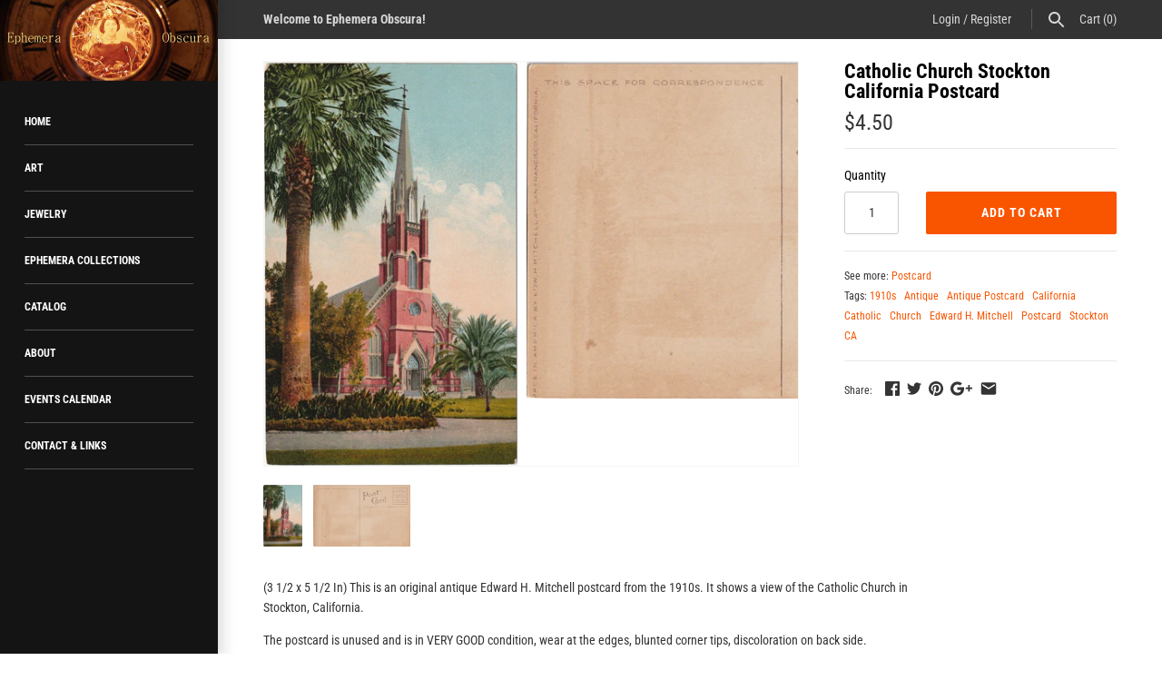

--- FILE ---
content_type: text/html; charset=utf-8
request_url: https://ephemeraobscura.com/products/catholic-church-stockton-california-postcard
body_size: 21338
content:
<!doctype html>
<html lang="en" class="no-js">
<head>
  <meta name="p:domain_verify" content="a2db2795bfe6c3bdbe80554905dd299f"/>
  <!-- Masonry v3.6.1 -->
  <meta charset="UTF-8">
  <meta http-equiv="X-UA-Compatible" content="IE=edge,chrome=1">
  <meta name="viewport" content="width=device-width, initial-scale=1.0" />
  <meta name="theme-color" content="#141414">

  
  <link rel="shortcut icon" href="//ephemeraobscura.com/cdn/shop/files/1-EphemeraObscuraLogo.png?v=1613516645" type="image/png" />
  

  <title>
    Catholic Church Stockton California Postcard &ndash; Ephemera Obscura Collection
  </title>
  
  <meta name="description" content="This is an original antique Edward H. Mitchell postcard from the 1910s. It shows a view of the&amp;nbsp;Catholic Church in Stockton, California.&amp;nbsp;" />
  
  <link rel="canonical" href="https://ephemeraobscura.com/products/catholic-church-stockton-california-postcard" />

      
    <meta property="og:site_name" content="Ephemera Obscura Collection" />
    
        <meta property="og:image" content="http://ephemeraobscura.com/cdn/shop/products/1-CatholicChurchStocktonCaliforniaPostcard_1024x1024.jpg?v=1603741111" />
        <meta property="og:description" content="(3 1/2 x 5 1/2 In) This is an original antique Edward H. Mitchell postcard from the 1910s. It shows..." />
        <meta property="og:title" content="Catholic Church Stockton California Postcard - Ephemera Obscura Collection" />
        <meta property="og:type" content="product" />
        <meta property="og:url" content="https://ephemeraobscura.com/products/catholic-church-stockton-california-postcard" />
    

  <script>window.performance && window.performance.mark && window.performance.mark('shopify.content_for_header.start');</script><meta name="google-site-verification" content="3cpwpcKt10voy1UbvsXL8L55Qz82PEhcz-9XeNwIB-4">
<meta id="shopify-digital-wallet" name="shopify-digital-wallet" content="/9084534899/digital_wallets/dialog">
<meta name="shopify-checkout-api-token" content="20e9f794fdec53adf2e5cb74a6985792">
<meta id="in-context-paypal-metadata" data-shop-id="9084534899" data-venmo-supported="false" data-environment="production" data-locale="en_US" data-paypal-v4="true" data-currency="USD">
<link rel="alternate" type="application/json+oembed" href="https://ephemeraobscura.com/products/catholic-church-stockton-california-postcard.oembed">
<script async="async" src="/checkouts/internal/preloads.js?locale=en-US"></script>
<link rel="preconnect" href="https://shop.app" crossorigin="anonymous">
<script async="async" src="https://shop.app/checkouts/internal/preloads.js?locale=en-US&shop_id=9084534899" crossorigin="anonymous"></script>
<script id="apple-pay-shop-capabilities" type="application/json">{"shopId":9084534899,"countryCode":"US","currencyCode":"USD","merchantCapabilities":["supports3DS"],"merchantId":"gid:\/\/shopify\/Shop\/9084534899","merchantName":"Ephemera Obscura Collection","requiredBillingContactFields":["postalAddress","email"],"requiredShippingContactFields":["postalAddress","email"],"shippingType":"shipping","supportedNetworks":["visa","masterCard","amex","discover","elo","jcb"],"total":{"type":"pending","label":"Ephemera Obscura Collection","amount":"1.00"},"shopifyPaymentsEnabled":true,"supportsSubscriptions":true}</script>
<script id="shopify-features" type="application/json">{"accessToken":"20e9f794fdec53adf2e5cb74a6985792","betas":["rich-media-storefront-analytics"],"domain":"ephemeraobscura.com","predictiveSearch":true,"shopId":9084534899,"locale":"en"}</script>
<script>var Shopify = Shopify || {};
Shopify.shop = "ephemera-obscura-collection.myshopify.com";
Shopify.locale = "en";
Shopify.currency = {"active":"USD","rate":"1.0"};
Shopify.country = "US";
Shopify.theme = {"name":"Masonry","id":27814756467,"schema_name":"Masonry","schema_version":"3.6.1","theme_store_id":450,"role":"main"};
Shopify.theme.handle = "null";
Shopify.theme.style = {"id":null,"handle":null};
Shopify.cdnHost = "ephemeraobscura.com/cdn";
Shopify.routes = Shopify.routes || {};
Shopify.routes.root = "/";</script>
<script type="module">!function(o){(o.Shopify=o.Shopify||{}).modules=!0}(window);</script>
<script>!function(o){function n(){var o=[];function n(){o.push(Array.prototype.slice.apply(arguments))}return n.q=o,n}var t=o.Shopify=o.Shopify||{};t.loadFeatures=n(),t.autoloadFeatures=n()}(window);</script>
<script>
  window.ShopifyPay = window.ShopifyPay || {};
  window.ShopifyPay.apiHost = "shop.app\/pay";
  window.ShopifyPay.redirectState = null;
</script>
<script id="shop-js-analytics" type="application/json">{"pageType":"product"}</script>
<script defer="defer" async type="module" src="//ephemeraobscura.com/cdn/shopifycloud/shop-js/modules/v2/client.init-shop-cart-sync_BT-GjEfc.en.esm.js"></script>
<script defer="defer" async type="module" src="//ephemeraobscura.com/cdn/shopifycloud/shop-js/modules/v2/chunk.common_D58fp_Oc.esm.js"></script>
<script defer="defer" async type="module" src="//ephemeraobscura.com/cdn/shopifycloud/shop-js/modules/v2/chunk.modal_xMitdFEc.esm.js"></script>
<script type="module">
  await import("//ephemeraobscura.com/cdn/shopifycloud/shop-js/modules/v2/client.init-shop-cart-sync_BT-GjEfc.en.esm.js");
await import("//ephemeraobscura.com/cdn/shopifycloud/shop-js/modules/v2/chunk.common_D58fp_Oc.esm.js");
await import("//ephemeraobscura.com/cdn/shopifycloud/shop-js/modules/v2/chunk.modal_xMitdFEc.esm.js");

  window.Shopify.SignInWithShop?.initShopCartSync?.({"fedCMEnabled":true,"windoidEnabled":true});

</script>
<script>
  window.Shopify = window.Shopify || {};
  if (!window.Shopify.featureAssets) window.Shopify.featureAssets = {};
  window.Shopify.featureAssets['shop-js'] = {"shop-cart-sync":["modules/v2/client.shop-cart-sync_DZOKe7Ll.en.esm.js","modules/v2/chunk.common_D58fp_Oc.esm.js","modules/v2/chunk.modal_xMitdFEc.esm.js"],"init-fed-cm":["modules/v2/client.init-fed-cm_B6oLuCjv.en.esm.js","modules/v2/chunk.common_D58fp_Oc.esm.js","modules/v2/chunk.modal_xMitdFEc.esm.js"],"shop-cash-offers":["modules/v2/client.shop-cash-offers_D2sdYoxE.en.esm.js","modules/v2/chunk.common_D58fp_Oc.esm.js","modules/v2/chunk.modal_xMitdFEc.esm.js"],"shop-login-button":["modules/v2/client.shop-login-button_QeVjl5Y3.en.esm.js","modules/v2/chunk.common_D58fp_Oc.esm.js","modules/v2/chunk.modal_xMitdFEc.esm.js"],"pay-button":["modules/v2/client.pay-button_DXTOsIq6.en.esm.js","modules/v2/chunk.common_D58fp_Oc.esm.js","modules/v2/chunk.modal_xMitdFEc.esm.js"],"shop-button":["modules/v2/client.shop-button_DQZHx9pm.en.esm.js","modules/v2/chunk.common_D58fp_Oc.esm.js","modules/v2/chunk.modal_xMitdFEc.esm.js"],"avatar":["modules/v2/client.avatar_BTnouDA3.en.esm.js"],"init-windoid":["modules/v2/client.init-windoid_CR1B-cfM.en.esm.js","modules/v2/chunk.common_D58fp_Oc.esm.js","modules/v2/chunk.modal_xMitdFEc.esm.js"],"init-shop-for-new-customer-accounts":["modules/v2/client.init-shop-for-new-customer-accounts_C_vY_xzh.en.esm.js","modules/v2/client.shop-login-button_QeVjl5Y3.en.esm.js","modules/v2/chunk.common_D58fp_Oc.esm.js","modules/v2/chunk.modal_xMitdFEc.esm.js"],"init-shop-email-lookup-coordinator":["modules/v2/client.init-shop-email-lookup-coordinator_BI7n9ZSv.en.esm.js","modules/v2/chunk.common_D58fp_Oc.esm.js","modules/v2/chunk.modal_xMitdFEc.esm.js"],"init-shop-cart-sync":["modules/v2/client.init-shop-cart-sync_BT-GjEfc.en.esm.js","modules/v2/chunk.common_D58fp_Oc.esm.js","modules/v2/chunk.modal_xMitdFEc.esm.js"],"shop-toast-manager":["modules/v2/client.shop-toast-manager_DiYdP3xc.en.esm.js","modules/v2/chunk.common_D58fp_Oc.esm.js","modules/v2/chunk.modal_xMitdFEc.esm.js"],"init-customer-accounts":["modules/v2/client.init-customer-accounts_D9ZNqS-Q.en.esm.js","modules/v2/client.shop-login-button_QeVjl5Y3.en.esm.js","modules/v2/chunk.common_D58fp_Oc.esm.js","modules/v2/chunk.modal_xMitdFEc.esm.js"],"init-customer-accounts-sign-up":["modules/v2/client.init-customer-accounts-sign-up_iGw4briv.en.esm.js","modules/v2/client.shop-login-button_QeVjl5Y3.en.esm.js","modules/v2/chunk.common_D58fp_Oc.esm.js","modules/v2/chunk.modal_xMitdFEc.esm.js"],"shop-follow-button":["modules/v2/client.shop-follow-button_CqMgW2wH.en.esm.js","modules/v2/chunk.common_D58fp_Oc.esm.js","modules/v2/chunk.modal_xMitdFEc.esm.js"],"checkout-modal":["modules/v2/client.checkout-modal_xHeaAweL.en.esm.js","modules/v2/chunk.common_D58fp_Oc.esm.js","modules/v2/chunk.modal_xMitdFEc.esm.js"],"shop-login":["modules/v2/client.shop-login_D91U-Q7h.en.esm.js","modules/v2/chunk.common_D58fp_Oc.esm.js","modules/v2/chunk.modal_xMitdFEc.esm.js"],"lead-capture":["modules/v2/client.lead-capture_BJmE1dJe.en.esm.js","modules/v2/chunk.common_D58fp_Oc.esm.js","modules/v2/chunk.modal_xMitdFEc.esm.js"],"payment-terms":["modules/v2/client.payment-terms_Ci9AEqFq.en.esm.js","modules/v2/chunk.common_D58fp_Oc.esm.js","modules/v2/chunk.modal_xMitdFEc.esm.js"]};
</script>
<script>(function() {
  var isLoaded = false;
  function asyncLoad() {
    if (isLoaded) return;
    isLoaded = true;
    var urls = ["\/\/static.zotabox.com\/3\/0\/304931e21191766963bf3ccbb356188f\/widgets.js?shop=ephemera-obscura-collection.myshopify.com"];
    for (var i = 0; i < urls.length; i++) {
      var s = document.createElement('script');
      s.type = 'text/javascript';
      s.async = true;
      s.src = urls[i];
      var x = document.getElementsByTagName('script')[0];
      x.parentNode.insertBefore(s, x);
    }
  };
  if(window.attachEvent) {
    window.attachEvent('onload', asyncLoad);
  } else {
    window.addEventListener('load', asyncLoad, false);
  }
})();</script>
<script id="__st">var __st={"a":9084534899,"offset":-25200,"reqid":"a84cce51-e55d-4e5f-8771-50c0d80cfa9b-1769524962","pageurl":"ephemeraobscura.com\/products\/catholic-church-stockton-california-postcard","u":"7f23d8eade5b","p":"product","rtyp":"product","rid":4607881314419};</script>
<script>window.ShopifyPaypalV4VisibilityTracking = true;</script>
<script id="captcha-bootstrap">!function(){'use strict';const t='contact',e='account',n='new_comment',o=[[t,t],['blogs',n],['comments',n],[t,'customer']],c=[[e,'customer_login'],[e,'guest_login'],[e,'recover_customer_password'],[e,'create_customer']],r=t=>t.map((([t,e])=>`form[action*='/${t}']:not([data-nocaptcha='true']) input[name='form_type'][value='${e}']`)).join(','),a=t=>()=>t?[...document.querySelectorAll(t)].map((t=>t.form)):[];function s(){const t=[...o],e=r(t);return a(e)}const i='password',u='form_key',d=['recaptcha-v3-token','g-recaptcha-response','h-captcha-response',i],f=()=>{try{return window.sessionStorage}catch{return}},m='__shopify_v',_=t=>t.elements[u];function p(t,e,n=!1){try{const o=window.sessionStorage,c=JSON.parse(o.getItem(e)),{data:r}=function(t){const{data:e,action:n}=t;return t[m]||n?{data:e,action:n}:{data:t,action:n}}(c);for(const[e,n]of Object.entries(r))t.elements[e]&&(t.elements[e].value=n);n&&o.removeItem(e)}catch(o){console.error('form repopulation failed',{error:o})}}const l='form_type',E='cptcha';function T(t){t.dataset[E]=!0}const w=window,h=w.document,L='Shopify',v='ce_forms',y='captcha';let A=!1;((t,e)=>{const n=(g='f06e6c50-85a8-45c8-87d0-21a2b65856fe',I='https://cdn.shopify.com/shopifycloud/storefront-forms-hcaptcha/ce_storefront_forms_captcha_hcaptcha.v1.5.2.iife.js',D={infoText:'Protected by hCaptcha',privacyText:'Privacy',termsText:'Terms'},(t,e,n)=>{const o=w[L][v],c=o.bindForm;if(c)return c(t,g,e,D).then(n);var r;o.q.push([[t,g,e,D],n]),r=I,A||(h.body.append(Object.assign(h.createElement('script'),{id:'captcha-provider',async:!0,src:r})),A=!0)});var g,I,D;w[L]=w[L]||{},w[L][v]=w[L][v]||{},w[L][v].q=[],w[L][y]=w[L][y]||{},w[L][y].protect=function(t,e){n(t,void 0,e),T(t)},Object.freeze(w[L][y]),function(t,e,n,w,h,L){const[v,y,A,g]=function(t,e,n){const i=e?o:[],u=t?c:[],d=[...i,...u],f=r(d),m=r(i),_=r(d.filter((([t,e])=>n.includes(e))));return[a(f),a(m),a(_),s()]}(w,h,L),I=t=>{const e=t.target;return e instanceof HTMLFormElement?e:e&&e.form},D=t=>v().includes(t);t.addEventListener('submit',(t=>{const e=I(t);if(!e)return;const n=D(e)&&!e.dataset.hcaptchaBound&&!e.dataset.recaptchaBound,o=_(e),c=g().includes(e)&&(!o||!o.value);(n||c)&&t.preventDefault(),c&&!n&&(function(t){try{if(!f())return;!function(t){const e=f();if(!e)return;const n=_(t);if(!n)return;const o=n.value;o&&e.removeItem(o)}(t);const e=Array.from(Array(32),(()=>Math.random().toString(36)[2])).join('');!function(t,e){_(t)||t.append(Object.assign(document.createElement('input'),{type:'hidden',name:u})),t.elements[u].value=e}(t,e),function(t,e){const n=f();if(!n)return;const o=[...t.querySelectorAll(`input[type='${i}']`)].map((({name:t})=>t)),c=[...d,...o],r={};for(const[a,s]of new FormData(t).entries())c.includes(a)||(r[a]=s);n.setItem(e,JSON.stringify({[m]:1,action:t.action,data:r}))}(t,e)}catch(e){console.error('failed to persist form',e)}}(e),e.submit())}));const S=(t,e)=>{t&&!t.dataset[E]&&(n(t,e.some((e=>e===t))),T(t))};for(const o of['focusin','change'])t.addEventListener(o,(t=>{const e=I(t);D(e)&&S(e,y())}));const B=e.get('form_key'),M=e.get(l),P=B&&M;t.addEventListener('DOMContentLoaded',(()=>{const t=y();if(P)for(const e of t)e.elements[l].value===M&&p(e,B);[...new Set([...A(),...v().filter((t=>'true'===t.dataset.shopifyCaptcha))])].forEach((e=>S(e,t)))}))}(h,new URLSearchParams(w.location.search),n,t,e,['guest_login'])})(!0,!0)}();</script>
<script integrity="sha256-4kQ18oKyAcykRKYeNunJcIwy7WH5gtpwJnB7kiuLZ1E=" data-source-attribution="shopify.loadfeatures" defer="defer" src="//ephemeraobscura.com/cdn/shopifycloud/storefront/assets/storefront/load_feature-a0a9edcb.js" crossorigin="anonymous"></script>
<script crossorigin="anonymous" defer="defer" src="//ephemeraobscura.com/cdn/shopifycloud/storefront/assets/shopify_pay/storefront-65b4c6d7.js?v=20250812"></script>
<script data-source-attribution="shopify.dynamic_checkout.dynamic.init">var Shopify=Shopify||{};Shopify.PaymentButton=Shopify.PaymentButton||{isStorefrontPortableWallets:!0,init:function(){window.Shopify.PaymentButton.init=function(){};var t=document.createElement("script");t.src="https://ephemeraobscura.com/cdn/shopifycloud/portable-wallets/latest/portable-wallets.en.js",t.type="module",document.head.appendChild(t)}};
</script>
<script data-source-attribution="shopify.dynamic_checkout.buyer_consent">
  function portableWalletsHideBuyerConsent(e){var t=document.getElementById("shopify-buyer-consent"),n=document.getElementById("shopify-subscription-policy-button");t&&n&&(t.classList.add("hidden"),t.setAttribute("aria-hidden","true"),n.removeEventListener("click",e))}function portableWalletsShowBuyerConsent(e){var t=document.getElementById("shopify-buyer-consent"),n=document.getElementById("shopify-subscription-policy-button");t&&n&&(t.classList.remove("hidden"),t.removeAttribute("aria-hidden"),n.addEventListener("click",e))}window.Shopify?.PaymentButton&&(window.Shopify.PaymentButton.hideBuyerConsent=portableWalletsHideBuyerConsent,window.Shopify.PaymentButton.showBuyerConsent=portableWalletsShowBuyerConsent);
</script>
<script data-source-attribution="shopify.dynamic_checkout.cart.bootstrap">document.addEventListener("DOMContentLoaded",(function(){function t(){return document.querySelector("shopify-accelerated-checkout-cart, shopify-accelerated-checkout")}if(t())Shopify.PaymentButton.init();else{new MutationObserver((function(e,n){t()&&(Shopify.PaymentButton.init(),n.disconnect())})).observe(document.body,{childList:!0,subtree:!0})}}));
</script>
<link id="shopify-accelerated-checkout-styles" rel="stylesheet" media="screen" href="https://ephemeraobscura.com/cdn/shopifycloud/portable-wallets/latest/accelerated-checkout-backwards-compat.css" crossorigin="anonymous">
<style id="shopify-accelerated-checkout-cart">
        #shopify-buyer-consent {
  margin-top: 1em;
  display: inline-block;
  width: 100%;
}

#shopify-buyer-consent.hidden {
  display: none;
}

#shopify-subscription-policy-button {
  background: none;
  border: none;
  padding: 0;
  text-decoration: underline;
  font-size: inherit;
  cursor: pointer;
}

#shopify-subscription-policy-button::before {
  box-shadow: none;
}

      </style>

<script>window.performance && window.performance.mark && window.performance.mark('shopify.content_for_header.end');</script>

  <link href="//ephemeraobscura.com/cdn/shop/t/2/assets/styles.scss.css?v=59339023327377869831759252090" rel="stylesheet" type="text/css" media="all" />

  

  <script src="//ephemeraobscura.com/cdn/shopifycloud/storefront/assets/themes_support/option_selection-b017cd28.js" type="text/javascript"></script>
  <script src="//ajax.googleapis.com/ajax/libs/jquery/1.8/jquery.min.js" type="text/javascript"></script>
  <script>
    document.documentElement.className = ''; //Remove no-js class
    window.theme = window.theme || {};
    theme.jQuery = jQuery;
    theme.money_format = "${{amount}}";
    theme.money_container = 'span.theme-money';
  </script>

<link href="https://monorail-edge.shopifysvc.com" rel="dns-prefetch">
<script>(function(){if ("sendBeacon" in navigator && "performance" in window) {try {var session_token_from_headers = performance.getEntriesByType('navigation')[0].serverTiming.find(x => x.name == '_s').description;} catch {var session_token_from_headers = undefined;}var session_cookie_matches = document.cookie.match(/_shopify_s=([^;]*)/);var session_token_from_cookie = session_cookie_matches && session_cookie_matches.length === 2 ? session_cookie_matches[1] : "";var session_token = session_token_from_headers || session_token_from_cookie || "";function handle_abandonment_event(e) {var entries = performance.getEntries().filter(function(entry) {return /monorail-edge.shopifysvc.com/.test(entry.name);});if (!window.abandonment_tracked && entries.length === 0) {window.abandonment_tracked = true;var currentMs = Date.now();var navigation_start = performance.timing.navigationStart;var payload = {shop_id: 9084534899,url: window.location.href,navigation_start,duration: currentMs - navigation_start,session_token,page_type: "product"};window.navigator.sendBeacon("https://monorail-edge.shopifysvc.com/v1/produce", JSON.stringify({schema_id: "online_store_buyer_site_abandonment/1.1",payload: payload,metadata: {event_created_at_ms: currentMs,event_sent_at_ms: currentMs}}));}}window.addEventListener('pagehide', handle_abandonment_event);}}());</script>
<script id="web-pixels-manager-setup">(function e(e,d,r,n,o){if(void 0===o&&(o={}),!Boolean(null===(a=null===(i=window.Shopify)||void 0===i?void 0:i.analytics)||void 0===a?void 0:a.replayQueue)){var i,a;window.Shopify=window.Shopify||{};var t=window.Shopify;t.analytics=t.analytics||{};var s=t.analytics;s.replayQueue=[],s.publish=function(e,d,r){return s.replayQueue.push([e,d,r]),!0};try{self.performance.mark("wpm:start")}catch(e){}var l=function(){var e={modern:/Edge?\/(1{2}[4-9]|1[2-9]\d|[2-9]\d{2}|\d{4,})\.\d+(\.\d+|)|Firefox\/(1{2}[4-9]|1[2-9]\d|[2-9]\d{2}|\d{4,})\.\d+(\.\d+|)|Chrom(ium|e)\/(9{2}|\d{3,})\.\d+(\.\d+|)|(Maci|X1{2}).+ Version\/(15\.\d+|(1[6-9]|[2-9]\d|\d{3,})\.\d+)([,.]\d+|)( \(\w+\)|)( Mobile\/\w+|) Safari\/|Chrome.+OPR\/(9{2}|\d{3,})\.\d+\.\d+|(CPU[ +]OS|iPhone[ +]OS|CPU[ +]iPhone|CPU IPhone OS|CPU iPad OS)[ +]+(15[._]\d+|(1[6-9]|[2-9]\d|\d{3,})[._]\d+)([._]\d+|)|Android:?[ /-](13[3-9]|1[4-9]\d|[2-9]\d{2}|\d{4,})(\.\d+|)(\.\d+|)|Android.+Firefox\/(13[5-9]|1[4-9]\d|[2-9]\d{2}|\d{4,})\.\d+(\.\d+|)|Android.+Chrom(ium|e)\/(13[3-9]|1[4-9]\d|[2-9]\d{2}|\d{4,})\.\d+(\.\d+|)|SamsungBrowser\/([2-9]\d|\d{3,})\.\d+/,legacy:/Edge?\/(1[6-9]|[2-9]\d|\d{3,})\.\d+(\.\d+|)|Firefox\/(5[4-9]|[6-9]\d|\d{3,})\.\d+(\.\d+|)|Chrom(ium|e)\/(5[1-9]|[6-9]\d|\d{3,})\.\d+(\.\d+|)([\d.]+$|.*Safari\/(?![\d.]+ Edge\/[\d.]+$))|(Maci|X1{2}).+ Version\/(10\.\d+|(1[1-9]|[2-9]\d|\d{3,})\.\d+)([,.]\d+|)( \(\w+\)|)( Mobile\/\w+|) Safari\/|Chrome.+OPR\/(3[89]|[4-9]\d|\d{3,})\.\d+\.\d+|(CPU[ +]OS|iPhone[ +]OS|CPU[ +]iPhone|CPU IPhone OS|CPU iPad OS)[ +]+(10[._]\d+|(1[1-9]|[2-9]\d|\d{3,})[._]\d+)([._]\d+|)|Android:?[ /-](13[3-9]|1[4-9]\d|[2-9]\d{2}|\d{4,})(\.\d+|)(\.\d+|)|Mobile Safari.+OPR\/([89]\d|\d{3,})\.\d+\.\d+|Android.+Firefox\/(13[5-9]|1[4-9]\d|[2-9]\d{2}|\d{4,})\.\d+(\.\d+|)|Android.+Chrom(ium|e)\/(13[3-9]|1[4-9]\d|[2-9]\d{2}|\d{4,})\.\d+(\.\d+|)|Android.+(UC? ?Browser|UCWEB|U3)[ /]?(15\.([5-9]|\d{2,})|(1[6-9]|[2-9]\d|\d{3,})\.\d+)\.\d+|SamsungBrowser\/(5\.\d+|([6-9]|\d{2,})\.\d+)|Android.+MQ{2}Browser\/(14(\.(9|\d{2,})|)|(1[5-9]|[2-9]\d|\d{3,})(\.\d+|))(\.\d+|)|K[Aa][Ii]OS\/(3\.\d+|([4-9]|\d{2,})\.\d+)(\.\d+|)/},d=e.modern,r=e.legacy,n=navigator.userAgent;return n.match(d)?"modern":n.match(r)?"legacy":"unknown"}(),u="modern"===l?"modern":"legacy",c=(null!=n?n:{modern:"",legacy:""})[u],f=function(e){return[e.baseUrl,"/wpm","/b",e.hashVersion,"modern"===e.buildTarget?"m":"l",".js"].join("")}({baseUrl:d,hashVersion:r,buildTarget:u}),m=function(e){var d=e.version,r=e.bundleTarget,n=e.surface,o=e.pageUrl,i=e.monorailEndpoint;return{emit:function(e){var a=e.status,t=e.errorMsg,s=(new Date).getTime(),l=JSON.stringify({metadata:{event_sent_at_ms:s},events:[{schema_id:"web_pixels_manager_load/3.1",payload:{version:d,bundle_target:r,page_url:o,status:a,surface:n,error_msg:t},metadata:{event_created_at_ms:s}}]});if(!i)return console&&console.warn&&console.warn("[Web Pixels Manager] No Monorail endpoint provided, skipping logging."),!1;try{return self.navigator.sendBeacon.bind(self.navigator)(i,l)}catch(e){}var u=new XMLHttpRequest;try{return u.open("POST",i,!0),u.setRequestHeader("Content-Type","text/plain"),u.send(l),!0}catch(e){return console&&console.warn&&console.warn("[Web Pixels Manager] Got an unhandled error while logging to Monorail."),!1}}}}({version:r,bundleTarget:l,surface:e.surface,pageUrl:self.location.href,monorailEndpoint:e.monorailEndpoint});try{o.browserTarget=l,function(e){var d=e.src,r=e.async,n=void 0===r||r,o=e.onload,i=e.onerror,a=e.sri,t=e.scriptDataAttributes,s=void 0===t?{}:t,l=document.createElement("script"),u=document.querySelector("head"),c=document.querySelector("body");if(l.async=n,l.src=d,a&&(l.integrity=a,l.crossOrigin="anonymous"),s)for(var f in s)if(Object.prototype.hasOwnProperty.call(s,f))try{l.dataset[f]=s[f]}catch(e){}if(o&&l.addEventListener("load",o),i&&l.addEventListener("error",i),u)u.appendChild(l);else{if(!c)throw new Error("Did not find a head or body element to append the script");c.appendChild(l)}}({src:f,async:!0,onload:function(){if(!function(){var e,d;return Boolean(null===(d=null===(e=window.Shopify)||void 0===e?void 0:e.analytics)||void 0===d?void 0:d.initialized)}()){var d=window.webPixelsManager.init(e)||void 0;if(d){var r=window.Shopify.analytics;r.replayQueue.forEach((function(e){var r=e[0],n=e[1],o=e[2];d.publishCustomEvent(r,n,o)})),r.replayQueue=[],r.publish=d.publishCustomEvent,r.visitor=d.visitor,r.initialized=!0}}},onerror:function(){return m.emit({status:"failed",errorMsg:"".concat(f," has failed to load")})},sri:function(e){var d=/^sha384-[A-Za-z0-9+/=]+$/;return"string"==typeof e&&d.test(e)}(c)?c:"",scriptDataAttributes:o}),m.emit({status:"loading"})}catch(e){m.emit({status:"failed",errorMsg:(null==e?void 0:e.message)||"Unknown error"})}}})({shopId: 9084534899,storefrontBaseUrl: "https://ephemeraobscura.com",extensionsBaseUrl: "https://extensions.shopifycdn.com/cdn/shopifycloud/web-pixels-manager",monorailEndpoint: "https://monorail-edge.shopifysvc.com/unstable/produce_batch",surface: "storefront-renderer",enabledBetaFlags: ["2dca8a86"],webPixelsConfigList: [{"id":"516620517","configuration":"{\"config\":\"{\\\"pixel_id\\\":\\\"GT-NBPJ872\\\",\\\"target_country\\\":\\\"US\\\",\\\"gtag_events\\\":[{\\\"type\\\":\\\"purchase\\\",\\\"action_label\\\":\\\"MC-NREL240QRT\\\"},{\\\"type\\\":\\\"page_view\\\",\\\"action_label\\\":\\\"MC-NREL240QRT\\\"},{\\\"type\\\":\\\"view_item\\\",\\\"action_label\\\":\\\"MC-NREL240QRT\\\"}],\\\"enable_monitoring_mode\\\":false}\"}","eventPayloadVersion":"v1","runtimeContext":"OPEN","scriptVersion":"b2a88bafab3e21179ed38636efcd8a93","type":"APP","apiClientId":1780363,"privacyPurposes":[],"dataSharingAdjustments":{"protectedCustomerApprovalScopes":["read_customer_address","read_customer_email","read_customer_name","read_customer_personal_data","read_customer_phone"]}},{"id":"shopify-app-pixel","configuration":"{}","eventPayloadVersion":"v1","runtimeContext":"STRICT","scriptVersion":"0450","apiClientId":"shopify-pixel","type":"APP","privacyPurposes":["ANALYTICS","MARKETING"]},{"id":"shopify-custom-pixel","eventPayloadVersion":"v1","runtimeContext":"LAX","scriptVersion":"0450","apiClientId":"shopify-pixel","type":"CUSTOM","privacyPurposes":["ANALYTICS","MARKETING"]}],isMerchantRequest: false,initData: {"shop":{"name":"Ephemera Obscura Collection","paymentSettings":{"currencyCode":"USD"},"myshopifyDomain":"ephemera-obscura-collection.myshopify.com","countryCode":"US","storefrontUrl":"https:\/\/ephemeraobscura.com"},"customer":null,"cart":null,"checkout":null,"productVariants":[{"price":{"amount":4.5,"currencyCode":"USD"},"product":{"title":"Catholic Church Stockton California Postcard","vendor":"Ephemera Obscura Collection","id":"4607881314419","untranslatedTitle":"Catholic Church Stockton California Postcard","url":"\/products\/catholic-church-stockton-california-postcard","type":"Postcard"},"id":"32086828548211","image":{"src":"\/\/ephemeraobscura.com\/cdn\/shop\/products\/1-CatholicChurchStocktonCaliforniaPostcard.jpg?v=1603741111"},"sku":"","title":"Default Title","untranslatedTitle":"Default Title"}],"purchasingCompany":null},},"https://ephemeraobscura.com/cdn","fcfee988w5aeb613cpc8e4bc33m6693e112",{"modern":"","legacy":""},{"shopId":"9084534899","storefrontBaseUrl":"https:\/\/ephemeraobscura.com","extensionBaseUrl":"https:\/\/extensions.shopifycdn.com\/cdn\/shopifycloud\/web-pixels-manager","surface":"storefront-renderer","enabledBetaFlags":"[\"2dca8a86\"]","isMerchantRequest":"false","hashVersion":"fcfee988w5aeb613cpc8e4bc33m6693e112","publish":"custom","events":"[[\"page_viewed\",{}],[\"product_viewed\",{\"productVariant\":{\"price\":{\"amount\":4.5,\"currencyCode\":\"USD\"},\"product\":{\"title\":\"Catholic Church Stockton California Postcard\",\"vendor\":\"Ephemera Obscura Collection\",\"id\":\"4607881314419\",\"untranslatedTitle\":\"Catholic Church Stockton California Postcard\",\"url\":\"\/products\/catholic-church-stockton-california-postcard\",\"type\":\"Postcard\"},\"id\":\"32086828548211\",\"image\":{\"src\":\"\/\/ephemeraobscura.com\/cdn\/shop\/products\/1-CatholicChurchStocktonCaliforniaPostcard.jpg?v=1603741111\"},\"sku\":\"\",\"title\":\"Default Title\",\"untranslatedTitle\":\"Default Title\"}}]]"});</script><script>
  window.ShopifyAnalytics = window.ShopifyAnalytics || {};
  window.ShopifyAnalytics.meta = window.ShopifyAnalytics.meta || {};
  window.ShopifyAnalytics.meta.currency = 'USD';
  var meta = {"product":{"id":4607881314419,"gid":"gid:\/\/shopify\/Product\/4607881314419","vendor":"Ephemera Obscura Collection","type":"Postcard","handle":"catholic-church-stockton-california-postcard","variants":[{"id":32086828548211,"price":450,"name":"Catholic Church Stockton California Postcard","public_title":null,"sku":""}],"remote":false},"page":{"pageType":"product","resourceType":"product","resourceId":4607881314419,"requestId":"a84cce51-e55d-4e5f-8771-50c0d80cfa9b-1769524962"}};
  for (var attr in meta) {
    window.ShopifyAnalytics.meta[attr] = meta[attr];
  }
</script>
<script class="analytics">
  (function () {
    var customDocumentWrite = function(content) {
      var jquery = null;

      if (window.jQuery) {
        jquery = window.jQuery;
      } else if (window.Checkout && window.Checkout.$) {
        jquery = window.Checkout.$;
      }

      if (jquery) {
        jquery('body').append(content);
      }
    };

    var hasLoggedConversion = function(token) {
      if (token) {
        return document.cookie.indexOf('loggedConversion=' + token) !== -1;
      }
      return false;
    }

    var setCookieIfConversion = function(token) {
      if (token) {
        var twoMonthsFromNow = new Date(Date.now());
        twoMonthsFromNow.setMonth(twoMonthsFromNow.getMonth() + 2);

        document.cookie = 'loggedConversion=' + token + '; expires=' + twoMonthsFromNow;
      }
    }

    var trekkie = window.ShopifyAnalytics.lib = window.trekkie = window.trekkie || [];
    if (trekkie.integrations) {
      return;
    }
    trekkie.methods = [
      'identify',
      'page',
      'ready',
      'track',
      'trackForm',
      'trackLink'
    ];
    trekkie.factory = function(method) {
      return function() {
        var args = Array.prototype.slice.call(arguments);
        args.unshift(method);
        trekkie.push(args);
        return trekkie;
      };
    };
    for (var i = 0; i < trekkie.methods.length; i++) {
      var key = trekkie.methods[i];
      trekkie[key] = trekkie.factory(key);
    }
    trekkie.load = function(config) {
      trekkie.config = config || {};
      trekkie.config.initialDocumentCookie = document.cookie;
      var first = document.getElementsByTagName('script')[0];
      var script = document.createElement('script');
      script.type = 'text/javascript';
      script.onerror = function(e) {
        var scriptFallback = document.createElement('script');
        scriptFallback.type = 'text/javascript';
        scriptFallback.onerror = function(error) {
                var Monorail = {
      produce: function produce(monorailDomain, schemaId, payload) {
        var currentMs = new Date().getTime();
        var event = {
          schema_id: schemaId,
          payload: payload,
          metadata: {
            event_created_at_ms: currentMs,
            event_sent_at_ms: currentMs
          }
        };
        return Monorail.sendRequest("https://" + monorailDomain + "/v1/produce", JSON.stringify(event));
      },
      sendRequest: function sendRequest(endpointUrl, payload) {
        // Try the sendBeacon API
        if (window && window.navigator && typeof window.navigator.sendBeacon === 'function' && typeof window.Blob === 'function' && !Monorail.isIos12()) {
          var blobData = new window.Blob([payload], {
            type: 'text/plain'
          });

          if (window.navigator.sendBeacon(endpointUrl, blobData)) {
            return true;
          } // sendBeacon was not successful

        } // XHR beacon

        var xhr = new XMLHttpRequest();

        try {
          xhr.open('POST', endpointUrl);
          xhr.setRequestHeader('Content-Type', 'text/plain');
          xhr.send(payload);
        } catch (e) {
          console.log(e);
        }

        return false;
      },
      isIos12: function isIos12() {
        return window.navigator.userAgent.lastIndexOf('iPhone; CPU iPhone OS 12_') !== -1 || window.navigator.userAgent.lastIndexOf('iPad; CPU OS 12_') !== -1;
      }
    };
    Monorail.produce('monorail-edge.shopifysvc.com',
      'trekkie_storefront_load_errors/1.1',
      {shop_id: 9084534899,
      theme_id: 27814756467,
      app_name: "storefront",
      context_url: window.location.href,
      source_url: "//ephemeraobscura.com/cdn/s/trekkie.storefront.a804e9514e4efded663580eddd6991fcc12b5451.min.js"});

        };
        scriptFallback.async = true;
        scriptFallback.src = '//ephemeraobscura.com/cdn/s/trekkie.storefront.a804e9514e4efded663580eddd6991fcc12b5451.min.js';
        first.parentNode.insertBefore(scriptFallback, first);
      };
      script.async = true;
      script.src = '//ephemeraobscura.com/cdn/s/trekkie.storefront.a804e9514e4efded663580eddd6991fcc12b5451.min.js';
      first.parentNode.insertBefore(script, first);
    };
    trekkie.load(
      {"Trekkie":{"appName":"storefront","development":false,"defaultAttributes":{"shopId":9084534899,"isMerchantRequest":null,"themeId":27814756467,"themeCityHash":"13123242214882270805","contentLanguage":"en","currency":"USD","eventMetadataId":"67461b7c-c783-4dcb-9f92-38137f5ee955"},"isServerSideCookieWritingEnabled":true,"monorailRegion":"shop_domain","enabledBetaFlags":["65f19447"]},"Session Attribution":{},"S2S":{"facebookCapiEnabled":false,"source":"trekkie-storefront-renderer","apiClientId":580111}}
    );

    var loaded = false;
    trekkie.ready(function() {
      if (loaded) return;
      loaded = true;

      window.ShopifyAnalytics.lib = window.trekkie;

      var originalDocumentWrite = document.write;
      document.write = customDocumentWrite;
      try { window.ShopifyAnalytics.merchantGoogleAnalytics.call(this); } catch(error) {};
      document.write = originalDocumentWrite;

      window.ShopifyAnalytics.lib.page(null,{"pageType":"product","resourceType":"product","resourceId":4607881314419,"requestId":"a84cce51-e55d-4e5f-8771-50c0d80cfa9b-1769524962","shopifyEmitted":true});

      var match = window.location.pathname.match(/checkouts\/(.+)\/(thank_you|post_purchase)/)
      var token = match? match[1]: undefined;
      if (!hasLoggedConversion(token)) {
        setCookieIfConversion(token);
        window.ShopifyAnalytics.lib.track("Viewed Product",{"currency":"USD","variantId":32086828548211,"productId":4607881314419,"productGid":"gid:\/\/shopify\/Product\/4607881314419","name":"Catholic Church Stockton California Postcard","price":"4.50","sku":"","brand":"Ephemera Obscura Collection","variant":null,"category":"Postcard","nonInteraction":true,"remote":false},undefined,undefined,{"shopifyEmitted":true});
      window.ShopifyAnalytics.lib.track("monorail:\/\/trekkie_storefront_viewed_product\/1.1",{"currency":"USD","variantId":32086828548211,"productId":4607881314419,"productGid":"gid:\/\/shopify\/Product\/4607881314419","name":"Catholic Church Stockton California Postcard","price":"4.50","sku":"","brand":"Ephemera Obscura Collection","variant":null,"category":"Postcard","nonInteraction":true,"remote":false,"referer":"https:\/\/ephemeraobscura.com\/products\/catholic-church-stockton-california-postcard"});
      }
    });


        var eventsListenerScript = document.createElement('script');
        eventsListenerScript.async = true;
        eventsListenerScript.src = "//ephemeraobscura.com/cdn/shopifycloud/storefront/assets/shop_events_listener-3da45d37.js";
        document.getElementsByTagName('head')[0].appendChild(eventsListenerScript);

})();</script>
<script
  defer
  src="https://ephemeraobscura.com/cdn/shopifycloud/perf-kit/shopify-perf-kit-3.0.4.min.js"
  data-application="storefront-renderer"
  data-shop-id="9084534899"
  data-render-region="gcp-us-east1"
  data-page-type="product"
  data-theme-instance-id="27814756467"
  data-theme-name="Masonry"
  data-theme-version="3.6.1"
  data-monorail-region="shop_domain"
  data-resource-timing-sampling-rate="10"
  data-shs="true"
  data-shs-beacon="true"
  data-shs-export-with-fetch="true"
  data-shs-logs-sample-rate="1"
  data-shs-beacon-endpoint="https://ephemeraobscura.com/api/collect"
></script>
</head>

<body class="template-product">

  

  <div class="bodywrap cf">

    <div id="shopify-section-header" class="shopify-section">

<div data-section-type="header-section">

  <div class="page-header cf">
    <div class="page-header__inner">
      <a class="nav-toggle" href="#"><svg fill="#000000" height="24" viewBox="0 0 24 24" width="24" xmlns="http://www.w3.org/2000/svg">
    <path d="M0 0h24v24H0z" fill="none"/>
    <path d="M3 18h18v-2H3v2zm0-5h18v-2H3v2zm0-7v2h18V6H3z"/>
</svg></a>

      <div class="shoplogo ">
        <a href="/" title="Ephemera Obscura Collection">
          
          <span class="logoimg"><img src="//ephemeraobscura.com/cdn/shop/files/19983615_1750501578301164_6294535523993250605_o_480x.jpg?v=1613515843" alt="Ephemera Obscura Collection" /></span>
          
        </a>
      </div>

      
      <span class="store-message store-message--upper">
        
        Welcome to Ephemera Obscura!
        
      </span>
      

      
      <span class="account-links">
        
        <a href="/account/login" id="customer_login_link">Login</a> /
        <a href="/account/register" id="customer_register_link">Register</a>
        
      </span>
      

      <span class="search-and-cart">
        <a class="search desktop-only" href="/search"><svg fill="#000000" height="24" viewBox="0 0 24 24" width="24" xmlns="http://www.w3.org/2000/svg">
  <title>Search</title>
  <path d="M15.5 14h-.79l-.28-.27C15.41 12.59 16 11.11 16 9.5 16 5.91 13.09 3 9.5 3S3 5.91 3 9.5 5.91 16 9.5 16c1.61 0 3.09-.59 4.23-1.57l.27.28v.79l5 4.99L20.49 19l-4.99-5zm-6 0C7.01 14 5 11.99 5 9.5S7.01 5 9.5 5 14 7.01 14 9.5 11.99 14 9.5 14z"/>
  <path d="M0 0h24v24H0z" fill="none"/>
</svg></a>

        <span class="cartsummary">
          <span class="cartsummary__inner">
            <a href="/cart">
              <span class="title">Cart</span>
              <span class="numitems">(0)</span>
            </a>

            <span class="desktop-only">
              
            </span>
          </span>
        </span>
      </span>
    </div>

    
    <span class="store-message store-message--lower">
      
      Welcome to Ephemera Obscura!
      
    </span>
    
  </div>

  <div id="navbar" class="nav-style-out" data-section-type="sidebar-section">
    <div id="navpanel">
      <div class="shoplogo ">
        <a href="/" title="Ephemera Obscura Collection">
          
          <span class="logoimg"><img src="//ephemeraobscura.com/cdn/shop/files/19983615_1750501578301164_6294535523993250605_o_480x.jpg?v=1613515843" alt="Ephemera Obscura Collection" /></span>
          
        </a>
      </div>

      <div class="mobile-only search-box">
        <form name="search" action="/search">
          <input type="hidden" name="type" value="product" />
          <input type="text" name="q" placeholder="Search" value="" />
          <button type="submit" class="plain"><svg fill="#000000" height="24" viewBox="0 0 24 24" width="24" xmlns="http://www.w3.org/2000/svg">
  <title>Search</title>
  <path d="M15.5 14h-.79l-.28-.27C15.41 12.59 16 11.11 16 9.5 16 5.91 13.09 3 9.5 3S3 5.91 3 9.5 5.91 16 9.5 16c1.61 0 3.09-.59 4.23-1.57l.27.28v.79l5 4.99L20.49 19l-4.99-5zm-6 0C7.01 14 5 11.99 5 9.5S7.01 5 9.5 5 14 7.01 14 9.5 11.99 14 9.5 14z"/>
  <path d="M0 0h24v24H0z" fill="none"/>
</svg></button>
        </form>
      </div>

      <div class="mainnav">
        <div class="tier1" role="navigation" aria-label="Navigation">
          <a class="back" href="#" aria-controls="current-submenu" aria-label="Return to previous menu" tabindex="-1"><svg fill="#000000" height="24" viewBox="0 0 24 24" width="24" xmlns="http://www.w3.org/2000/svg">
  <title>Left</title>
  <path d="M15.41 16.09l-4.58-4.59 4.58-4.59L14 5.5l-6 6 6 6z"/><path d="M0-.5h24v24H0z" fill="none"/>
</svg></a>
          <ul>
            
            <li class="">
              <a class="tier1title" href="/" >Home</a>

              
            </li>
            
            <li class="">
              <a class="tier1title" href="/collections/ephemera-obscura-art" >Art</a>

              
            </li>
            
            <li class="">
              <a class="tier1title" href="/collections/jewelry" >Jewelry</a>

              
            </li>
            
            <li class="">
              <a class="tier1title" href="/pages/photographs" aria-haspopup="true">Ephemera Collections</a>

              
              <div class="tier2">
                <div><div class="tier-title">Ephemera Collections</div></div>
                <ul>
                  
                  <li class="">
                    <a href="/collections/animals"  >Animals</a>

                    
                  </li>
                  
                  <li class="">
                    <a href="/collections/art-postcards"  >Art Postcards</a>

                    
                  </li>
                  
                  <li class="">
                    <a href="/collections/floral-greetings"  >Birthdays / Greetings</a>

                    
                  </li>
                  
                  <li class="">
                    <a href="/collections/booklets-and-magazines-1"  >Booklets \ Magazines</a>

                    
                  </li>
                  
                  <li class="">
                    <a href="/collections/cabinet-cdv-tintype-1"  >Cabinet \ CDV \ Tintype</a>

                    
                  </li>
                  
                  <li class="">
                    <a href="/collections/candid-photos-and-snapshots-1"  >Candid Photos \ Snapshots</a>

                    
                  </li>
                  
                  <li class="">
                    <a href="/collections/cemeteries-mourning"  >Cemeteries \ Mourning</a>

                    
                  </li>
                  
                  <li class="">
                    <a href="/collections/christmas"  >Christmas</a>

                    
                  </li>
                  
                  <li class="">
                    <a href="/collections/disasters-1"  >Disasters</a>

                    
                  </li>
                  
                  <li class="">
                    <a href="/collections/eyewitness-history-1"  >Eyewitness History</a>

                    
                  </li>
                  
                  <li class="">
                    <a href="/collections/fortunes-horoscopes"  >Fortunes \ Horoscopes</a>

                    
                  </li>
                  
                  <li class="">
                    <a href="/collections/greeting-cards"  >Greeting Cards</a>

                    
                  </li>
                  
                  <li class="">
                    <a href="/collections/holiday-greeting-cards"  >Holiday Postcards</a>

                    
                  </li>
                  
                  <li class="">
                    <a href="/collections/humor-novelty"  >Humor \ Novelty</a>

                    
                  </li>
                  
                  <li class="">
                    <a href="/collections/military"  >Military \ War</a>

                    
                  </li>
                  
                  <li class="">
                    <a href="/collections/motto-quotes"  >Motto \ Poem \ Quote</a>

                    
                  </li>
                  
                  <li class="">
                    <a href="/collections/out-of-the-ordinary-1"  >Out of the Ordinary</a>

                    
                  </li>
                  
                  <li class="">
                    <a href="/collections/portraits-1"  >Portraits</a>

                    
                  </li>
                  
                  <li class="">
                    <a href="/collections/real-photo-postcards-rppc-1"  >Real Photo Postcards - RPPC</a>

                    
                  </li>
                  
                  <li class="">
                    <a href="/collections/religious"  >Religious</a>

                    
                  </li>
                  
                  <li class="">
                    <a href="/collections/art-and-romance-postcards"  >Romance Postcards</a>

                    
                  </li>
                  
                  <li class="">
                    <a href="/collections/state-views-souvenirs-1"  >State Views \ Souvenirs</a>

                    
                  </li>
                  
                  <li class="">
                    <a href="/collections/trade-cards-and-prints-1"  >Trade Cards \ Prints</a>

                    
                  </li>
                  
                </ul>
              </div>
              
            </li>
            
            <li class="">
              <a class="tier1title" href="/collections/all" >Catalog</a>

              
            </li>
            
            <li class="">
              <a class="tier1title" href="/pages/about-me" aria-haspopup="true">About</a>

              
              <div class="tier2">
                <div><div class="tier-title">About</div></div>
                <ul>
                  
                  <li class="">
                    <a href="/pages/the-artist"  >The Artist</a>

                    
                  </li>
                  
                  <li class="">
                    <a href="/pages/the-art"  >The Art</a>

                    
                  </li>
                  
                  <li class="">
                    <a href="/pages/the-collection"  >The Collection</a>

                    
                  </li>
                  
                  <li class="">
                    <a href="/pages/the-jewelry"  >The Jewelry</a>

                    
                  </li>
                  
                  <li class="">
                    <a href="/pages/components-materials"  >Components & Materials</a>

                    
                  </li>
                  
                  <li class="">
                    <a href="/pages/shipping-policies"  >Shipping & Policies</a>

                    
                  </li>
                  
                </ul>
              </div>
              
            </li>
            
            <li class="">
              <a class="tier1title" href="/pages/events-calendar" >Events Calendar</a>

              
            </li>
            
            <li class="">
              <a class="tier1title" href="/pages/contact-info-1" >Contact & Links</a>

              
            </li>
            
          </ul>

          
          <div class="account-links">
            
            <a href="/account/login" id="customer_login_link">Login</a> /
            <a href="/account/register" id="customer_register_link">Register</a>
            
          </div>
          

          
        </div>

      </div>
    </div>
  </div>

</div>




</div>

    <div id="content">
      

<div id="shopify-section-product-template" class="shopify-section">
<div itemscope itemtype="http://schema.org/Product" data-section-type="product-template">
  <meta itemprop="url" content="https://ephemeraobscura.com/products/catholic-church-stockton-california-postcard" />
  <meta itemprop="image" content="http://ephemeraobscura.com/cdn/shop/products/1-CatholicChurchStocktonCaliforniaPostcard_grande.jpg?v=1603741111" />

  
  <div id="crumbregion" class="">
    
    <div class="crumbs desktop-only">
      
    </div>
  </div>
  

  <style type="text/css">
  @media (min-width: 768px) {
    
      .product-gallery__image-1 {
          width: calc((100vh - 275px) * 0.6279193205944799);
      }
    
      .product-gallery__image-2 {
          width: calc((100vh - 275px) * 1.5847784200385358);
      }
    
  }
  
    .gallery-thumbs__image-1 .rimage-outer-wrapper {
      width: 42px;
    }
  
    .gallery-thumbs__image-2 .rimage-outer-wrapper {
      width: 107px;
    }
  
  </style>

  <div class="product-container cf">
    <div class="product-gallery ">
      <div class="swiper-container gallery-top">
        <div class="swiper-wrapper">
          
          <div class="swiper-slide" data-featured="true">
            <a class="product-gallery__image product-gallery__image-1" href="//ephemeraobscura.com/cdn/shop/products/1-CatholicChurchStocktonCaliforniaPostcard_2048x.jpg?v=1603741111" title="Catholic Church Stockton California Postcard" data-full-size-src="//ephemeraobscura.com/cdn/shop/products/1-CatholicChurchStocktonCaliforniaPostcard.jpg?v=1603741111">
              <div class="rimage-outer-wrapper" style="max-width: 1183px; max-height: 1884px">
  <div class="rimage-wrapper lazyload--placeholder" style="padding-top:159.2561284868977%">
    
    
    <img class="rimage__image lazyload fade-in "
      data-src="//ephemeraobscura.com/cdn/shop/products/1-CatholicChurchStocktonCaliforniaPostcard_{width}x.jpg?v=1603741111"
      data-widths="[180, 220, 300, 360, 460, 540, 720, 900, 1080, 1296, 1512, 1728, 2048]"
      data-aspectratio="0.6279193205944799"
      data-sizes="auto"
      alt="Catholic Church Stockton California Postcard"
      >

    <noscript>
      
      <img src="//ephemeraobscura.com/cdn/shop/products/1-CatholicChurchStocktonCaliforniaPostcard_1024x1024.jpg?v=1603741111" alt="Catholic Church Stockton California Postcard" class="rimage__image">
    </noscript>
  </div>
</div>


            </a>
          </div>
          
          <div class="swiper-slide" >
            <a class="product-gallery__image product-gallery__image-2" href="//ephemeraobscura.com/cdn/shop/products/1-CatholicChurchStocktonCaliforniaPostcardBack_2048x.jpg?v=1603741111" title="Catholic Church Stockton California Postcard Back" data-full-size-src="//ephemeraobscura.com/cdn/shop/products/1-CatholicChurchStocktonCaliforniaPostcardBack.jpg?v=1603741111">
              <div class="rimage-outer-wrapper" style="max-width: 1645px; max-height: 1038px">
  <div class="rimage-wrapper lazyload--placeholder" style="padding-top:63.10030395136778%">
    
    
    <img class="rimage__image lazyload fade-in "
      data-src="//ephemeraobscura.com/cdn/shop/products/1-CatholicChurchStocktonCaliforniaPostcardBack_{width}x.jpg?v=1603741111"
      data-widths="[180, 220, 300, 360, 460, 540, 720, 900, 1080, 1296, 1512, 1728, 2048]"
      data-aspectratio="1.5847784200385358"
      data-sizes="auto"
      alt="Catholic Church Stockton California Postcard Back"
      >

    <noscript>
      
      <img src="//ephemeraobscura.com/cdn/shop/products/1-CatholicChurchStocktonCaliforniaPostcardBack_1024x1024.jpg?v=1603741111" alt="Catholic Church Stockton California Postcard Back" class="rimage__image">
    </noscript>
  </div>
</div>


            </a>
          </div>
          
        </div>
        <div class="swiper-button-prev"><svg viewBox="0 0 24 24" height="24" width="24" xmlns="http://www.w3.org/2000/svg">
  <title>Left</title>
  <path d="M14.298 18.187l1.061-1.061-5.127-5.126 5.127-5.126-1.061-1.061-6.187 6.187z"></path>
</svg></div>
        <div class="swiper-button-next"><svg viewBox="0 0 24 24" height="24" width="24" xmlns="http://www.w3.org/2000/svg">
  <title>Right</title>
  <path d="M9.702 18.187l-1.061-1.061 5.127-5.126-5.127-5.126 1.061-1.061 6.187 6.187z"></path>
</svg></div>
      </div>
      <div class="gallery-thumbs">
        
        <a href="#" class="gallery-thumbs__image-1"><div class="rimage-outer-wrapper" style="max-width: 1183px; max-height: 1884px">
  <div class="rimage-wrapper lazyload--placeholder" style="padding-top:159.2561284868977%">
    
    
    <img class="rimage__image lazyload fade-in "
      data-src="//ephemeraobscura.com/cdn/shop/products/1-CatholicChurchStocktonCaliforniaPostcard_{width}x.jpg?v=1603741111"
      data-widths="[180, 220, 300, 360, 460, 540, 720, 900, 1080, 1296, 1512, 1728, 2048]"
      data-aspectratio="0.6279193205944799"
      data-sizes="auto"
      alt="Catholic Church Stockton California Postcard"
      >

    <noscript>
      
      <img src="//ephemeraobscura.com/cdn/shop/products/1-CatholicChurchStocktonCaliforniaPostcard_1024x1024.jpg?v=1603741111" alt="Catholic Church Stockton California Postcard" class="rimage__image">
    </noscript>
  </div>
</div>

</a>
        
        <a href="#" class="gallery-thumbs__image-2"><div class="rimage-outer-wrapper" style="max-width: 1645px; max-height: 1038px">
  <div class="rimage-wrapper lazyload--placeholder" style="padding-top:63.10030395136778%">
    
    
    <img class="rimage__image lazyload fade-in "
      data-src="//ephemeraobscura.com/cdn/shop/products/1-CatholicChurchStocktonCaliforniaPostcardBack_{width}x.jpg?v=1603741111"
      data-widths="[180, 220, 300, 360, 460, 540, 720, 900, 1080, 1296, 1512, 1728, 2048]"
      data-aspectratio="1.5847784200385358"
      data-sizes="auto"
      alt="Catholic Church Stockton California Postcard Back"
      >

    <noscript>
      
      <img src="//ephemeraobscura.com/cdn/shop/products/1-CatholicChurchStocktonCaliforniaPostcardBack_1024x1024.jpg?v=1603741111" alt="Catholic Church Stockton California Postcard Back" class="rimage__image">
    </noscript>
  </div>
</div>

</a>
        
      </div>
    </div><!-- /.product-gallery -->

    <div class="product-info">
        <div class="inner">
            





            <div class="majorinfo ">
              

              <h1 class="product-title" itemprop="name">Catholic Church Stockton California Postcard</h1>

              <div class="pricearea" itemprop="offers" itemscope itemtype="http://schema.org/Offer">
                <meta itemprop="price" content="4.50" />
                <meta itemprop="priceCurrency" content="USD" />
                
                <link itemprop="availability" href="http://schema.org/InStock" />
                

                
                <span class="price theme-money">$4.50</span>
              </div>

              <div class="product-classification">
                

                
              </div>
            </div>

            

            

            <form method="post" action="/cart/add" id="product_form_4607881314419" accept-charset="UTF-8" class="product-form" enctype="multipart/form-data" data-product-id="4607881314419" data-ajax="true" data-enable-history-state="true"><input type="hidden" name="form_type" value="product" /><input type="hidden" name="utf8" value="✓" />
              <div class="productoptions section">
                
                
                <input type="hidden" name="id" value="32086828548211" />
                

                <div class="">
                  
                    <label for="quantity">Quantity</label>
                    <div class="quantadd">
                      <input class="quantity" name="quantity" value="1" size="2" />
                      <button type="submit" name="add" class="add-to-cart button">Add to cart</button>
                    </div>
                  
                </div>
              </div><!-- /.options -->

              
              
              
            <input type="hidden" name="product-id" value="4607881314419" /><input type="hidden" name="section-id" value="product-template" /></form>

          

          

            

          
          
          
          
          

            
            <div class="morelinks section">
              
              <div class="contentsection">See more: <a href="/collections/types?q=Postcard" title="Postcard">Postcard</a></div>
              
              
              <div class="in-page-tags">Tags: 
                
                
                
                
                
                
                
                
                <a class="tag" href="/collections/all/1910s">1910s</a>
                <a class="tag" href="/collections/all/antique">Antique</a>
                <a class="tag" href="/collections/all/antique-postcard">Antique Postcard</a>
                <a class="tag" href="/collections/all/california">California</a>
                <a class="tag" href="/collections/all/catholic">Catholic</a>
                <a class="tag" href="/collections/all/church">Church</a>
                <a class="tag" href="/collections/all/edward-h-mitchell">Edward H. Mitchell</a>
                <a class="tag" href="/collections/all/postcard">Postcard</a>
                <a class="tag" href="/collections/all/stockton-ca">Stockton CA</a>
                </div>
              
            </div><!-- /.morelinks -->
            

            <div class="social sharing">
    <span class="label">Share:</span>
    
  

  
  
  <ul>

    <li class="facebook"><a title="Share on Facebook" target="_blank" href="https://www.facebook.com/sharer/sharer.php?u=https://ephemeraobscura.com/products/catholic-church-stockton-california-postcard"><svg width="48px" height="48px" viewBox="0 0 48 48" version="1.1" xmlns="http://www.w3.org/2000/svg" xmlns:xlink="http://www.w3.org/1999/xlink">
    <title>Facebook</title>
    <defs></defs>
    <g id="Icons" stroke="none" stroke-width="1" fill="none" fill-rule="evenodd">
        <g id="Black" transform="translate(-325.000000, -295.000000)" fill="#000000">
            <path d="M350.638355,343 L327.649232,343 C326.185673,343 325,341.813592 325,340.350603 L325,297.649211 C325,296.18585 326.185859,295 327.649232,295 L370.350955,295 C371.813955,295 373,296.18585 373,297.649211 L373,340.350603 C373,341.813778 371.813769,343 370.350955,343 L358.119305,343 L358.119305,324.411755 L364.358521,324.411755 L365.292755,317.167586 L358.119305,317.167586 L358.119305,312.542641 C358.119305,310.445287 358.701712,309.01601 361.70929,309.01601 L365.545311,309.014333 L365.545311,302.535091 C364.881886,302.446808 362.604784,302.24957 359.955552,302.24957 C354.424834,302.24957 350.638355,305.625526 350.638355,311.825209 L350.638355,317.167586 L344.383122,317.167586 L344.383122,324.411755 L350.638355,324.411755 L350.638355,343 L350.638355,343 Z" id="Facebook"></path>
        </g>
        <g id="Credit" transform="translate(-1417.000000, -472.000000)"></g>
    </g>
</svg></a></li>

    <li class="twitter"><a title="Share on Twitter" target="_blank" href="https://twitter.com/intent/tweet?text=Check%20out%20Catholic%20Church%20Stockton%20California%20Postcard: https://ephemeraobscura.com/products/catholic-church-stockton-california-postcard"><svg width="48px" height="40px" viewBox="0 0 48 40" version="1.1" xmlns="http://www.w3.org/2000/svg" xmlns:xlink="http://www.w3.org/1999/xlink">
    <title>Twitter</title>
    <defs></defs>
    <g id="Icons" stroke="none" stroke-width="1" fill="none" fill-rule="evenodd">
        <g id="Black" transform="translate(-240.000000, -299.000000)" fill="#000000">
            <path d="M288,303.735283 C286.236309,304.538462 284.337383,305.081618 282.345483,305.324305 C284.379644,304.076201 285.940482,302.097147 286.675823,299.739617 C284.771263,300.895269 282.666667,301.736006 280.418384,302.18671 C278.626519,300.224991 276.065504,299 273.231203,299 C267.796443,299 263.387216,303.521488 263.387216,309.097508 C263.387216,309.88913 263.471738,310.657638 263.640782,311.397255 C255.456242,310.975442 248.201444,306.959552 243.341433,300.843265 C242.493397,302.339834 242.008804,304.076201 242.008804,305.925244 C242.008804,309.426869 243.747139,312.518238 246.389857,314.329722 C244.778306,314.280607 243.256911,313.821235 241.9271,313.070061 L241.9271,313.194294 C241.9271,318.08848 245.322064,322.17082 249.8299,323.095341 C249.004402,323.33225 248.133826,323.450704 247.235077,323.450704 C246.601162,323.450704 245.981335,323.390033 245.381229,323.271578 C246.634971,327.28169 250.269414,330.2026 254.580032,330.280607 C251.210424,332.99061 246.961789,334.605634 242.349709,334.605634 C241.555203,334.605634 240.769149,334.559408 240,334.466956 C244.358514,337.327194 249.53689,339 255.095615,339 C273.211481,339 283.114633,323.615385 283.114633,310.270495 C283.114633,309.831347 283.106181,309.392199 283.089276,308.961719 C285.013559,307.537378 286.684275,305.760563 288,303.735283" id="Twitter"></path>
        </g>
        <g id="Credit" transform="translate(-1332.000000, -476.000000)"></g>
    </g>
</svg></a></li>

    
    <li class="pinterest"><a title="Pin the main image" target="_blank" href="//pinterest.com/pin/create/button/?url=https://ephemeraobscura.com/products/catholic-church-stockton-california-postcard&amp;media=http://ephemeraobscura.com/cdn/shop/products/1-CatholicChurchStocktonCaliforniaPostcard.jpg?v=1603741111&amp;description=Catholic%20Church%20Stockton%20California%20Postcard"><svg width="48px" height="48px" viewBox="0 0 48 48" version="1.1" xmlns="http://www.w3.org/2000/svg" xmlns:xlink="http://www.w3.org/1999/xlink">
    <title>Pinterest</title>
    <defs></defs>
    <g id="Icons" stroke="none" stroke-width="1" fill="none" fill-rule="evenodd">
        <g id="Black" transform="translate(-407.000000, -295.000000)" fill="#000000">
            <path d="M431.001411,295 C417.747575,295 407,305.744752 407,319.001411 C407,328.826072 412.910037,337.270594 421.368672,340.982007 C421.300935,339.308344 421.357382,337.293173 421.78356,335.469924 C422.246428,333.522491 424.871229,322.393897 424.871229,322.393897 C424.871229,322.393897 424.106368,320.861351 424.106368,318.59499 C424.106368,315.038808 426.169518,312.38296 428.73505,312.38296 C430.91674,312.38296 431.972306,314.022755 431.972306,315.987123 C431.972306,318.180102 430.572411,321.462515 429.852708,324.502205 C429.251543,327.050803 431.128418,329.125243 433.640325,329.125243 C438.187158,329.125243 441.249427,323.285765 441.249427,316.36532 C441.249427,311.10725 437.707356,307.170048 431.263891,307.170048 C423.985006,307.170048 419.449462,312.59746 419.449462,318.659905 C419.449462,320.754101 420.064738,322.227377 421.029988,323.367613 C421.475922,323.895396 421.535191,324.104251 421.374316,324.708238 C421.261422,325.145705 420.996119,326.21256 420.886047,326.633092 C420.725172,327.239901 420.23408,327.460046 419.686541,327.234256 C416.330746,325.865408 414.769977,322.193509 414.769977,318.064385 C414.769977,311.248368 420.519139,303.069148 431.921503,303.069148 C441.085729,303.069148 447.117128,309.704533 447.117128,316.819721 C447.117128,326.235138 441.884459,333.268478 434.165285,333.268478 C431.577174,333.268478 429.138649,331.868584 428.303228,330.279591 C428.303228,330.279591 426.908979,335.808608 426.615452,336.875463 C426.107426,338.724114 425.111131,340.575587 424.199506,342.014994 C426.358617,342.652849 428.63909,343 431.001411,343 C444.255248,343 455,332.255248 455,319.001411 C455,305.744752 444.255248,295 431.001411,295" id="Pinterest"></path>
        </g>
        <g id="Credit" transform="translate(-1499.000000, -472.000000)"></g>
    </g>
</svg></a></li>
    

    <li class="google"><a title="Share on Google+" target="_blank" href="https://plus.google.com/share?url=https://ephemeraobscura.com/products/catholic-church-stockton-california-postcard"><svg width="66px" height="42px" viewBox="0 0 66 42" version="1.1" xmlns="http://www.w3.org/2000/svg" xmlns:xlink="http://www.w3.org/1999/xlink">
    <title>GooglePlus</title>
    <defs></defs>
    <g id="Icons" stroke="none" stroke-width="1" fill="none" fill-rule="evenodd">
        <g id="Black" transform="translate(-726.000000, -298.000000)" fill="#000000">
            <path d="M784.735849,315.257426 L784.735849,307.980198 L779.54717,307.980198 L779.54717,315.257426 L772.075472,315.257426 L772.075472,320.455446 L779.54717,320.455446 L779.54717,327.940594 L784.735849,327.940594 L784.735849,320.455446 L792,320.455446 L792,315.257426 L784.735849,315.257426 L784.735849,315.257426 Z M746.962264,314.841584 L746.962264,323.158416 C746.962264,323.158416 755.015925,323.147604 758.29517,323.147604 C756.519396,328.539198 753.758189,331.475248 746.962264,331.475248 C740.084774,331.475248 734.716981,325.889871 734.716981,319 C734.716981,312.110129 740.084774,306.524752 746.962264,306.524752 C750.598491,306.524752 752.946887,307.805129 755.101019,309.589713 C756.825321,307.862307 756.681283,307.616129 761.068208,303.465822 C757.344189,300.070059 752.394604,298 746.962264,298 C735.385075,298 726,307.40197 726,319 C726,330.597822 735.385075,340 746.962264,340 C764.266925,340 768.496528,324.90495 767.09434,314.841584 L746.962264,314.841584 L746.962264,314.841584 Z" id="GooglePlus"></path>
        </g>
        <g id="Credit" transform="translate(-1818.000000, -475.000000)"></g>
    </g>
</svg></a></li>

    <li class="email"><a title="Share using email" href="mailto:?subject=Check%20out%20Catholic%20Church%20Stockton%20California%20Postcard&amp;body=Check%20out%20Catholic%20Church%20Stockton%20California%20Postcard:%0D%0A%0D%0Ahttps://ephemeraobscura.com/products/catholic-church-stockton-california-postcard"><svg fill="#000000" height="24" viewBox="0 0 24 24" width="24" xmlns="http://www.w3.org/2000/svg">
  <title>Email</title>
  <path d="M20 4H4c-1.1 0-1.99.9-1.99 2L2 18c0 1.1.9 2 2 2h16c1.1 0 2-.9 2-2V6c0-1.1-.9-2-2-2zm0 4l-8 5-8-5V6l8 5 8-5v2z"/>
  <path d="M0 0h24v24H0z" fill="none"/>
</svg></a></li>

  </ul>
</div>

          
        </div>
    </div><!-- /#product-info -->
  </div><!-- /.product-container -->

  

    
    
    
    <div class="descriptionunder reading-container" itemprop="description">
      <p>(3 1/2 x 5 1/2 In) This is an original antique Edward H. Mitchell postcard from the 1910s. It shows a view of the Catholic Church in Stockton, California. </p>
<p>The postcard is unused and is in VERY GOOD condition, wear at the edges, blunted corner tips, discoloration on back side.</p>
<p><span>***Item will be packaged with care in an acid free sleeve, placed between two pieces of cardboard and shipped in a Bubble mailer.***</span><br><br><span>***If you need something SHIPPED FASTER than First Class shipping (2-5 Days) or by a specific date, please contact me and if necessary I'll get you a quote for expedited shipping prices.***</span><br><br><span>***Vintage and antique items each have a unique history, and are sold exactly as I bought or found them/ They are in “AS FOUND" condition. Due to their unique nature, rarity, and age, all items are sold “AS IS”.***</span><br><br><span>THANK YOU for looking!</span><br><span>Questions, Comments? Please contact me. Ephemera Obscura</span></p>
    </div>
    
    

    
    

    
    







  

<div class="related-products">
  <h2 class="h1 align-center spacey-row">You might also like</h2>

  <div class="blocklayout">
    
    
    
    
    
















<div class="block product size-medium ">
    <div class="main">
      <a class="img-link" href="/collections/state-views-souvenirs-1/products/macys-corner-shop-n-y-r-h-macy-co-postcard-c-1939" title="Macy&#39;s Corner Shop, N.Y. - R. H. Macy &amp; Co. -Postcard, c. 1939">
        <span class="productlabel soldout"><span>Sold Out</span></span>
        <div class="rimage-outer-wrapper" style="max-width: 1732px; max-height: 1093px">
  <div class="rimage-wrapper lazyload--placeholder" style="padding-top:63.10623556581986%">
    
    
    <img class="rimage__image lazyload fade-in "
      data-src="//ephemeraobscura.com/cdn/shop/products/1-Macy_sCornerShop_N.Y.-R.H.Macy_Co.-Postcard_c.1939_{width}x.jpg?v=1668723283"
      data-widths="[180, 220, 300, 360, 460, 540, 720, 900, 1080, 1296, 1512, 1728, 2048]"
      data-aspectratio="1.584629460201281"
      data-sizes="auto"
      alt="Macy&#39;s Corner Shop, N.Y. - R. H. Macy &amp; Co. -Postcard, c. 1939"
      >

    <noscript>
      
      <img src="//ephemeraobscura.com/cdn/shop/products/1-Macy_sCornerShop_N.Y.-R.H.Macy_Co.-Postcard_c.1939_1024x1024.jpg?v=1668723283" alt="Macy&#39;s Corner Shop, N.Y. - R. H. Macy &amp; Co. -Postcard, c. 1939" class="rimage__image">
    </noscript>
  </div>
</div>


      </a>

      
      <div class="quick-buy-row">
        <a href="/collections/state-views-souvenirs-1/products/macys-corner-shop-n-y-r-h-macy-co-postcard-c-1939?view=lightbox" class="quick-buy button slim">Quick View</a>
      </div>
      
    </div>

  	
  	

  <div class="sub">
    <a class="product-block-title" href="/collections/state-views-souvenirs-1/products/macys-corner-shop-n-y-r-h-macy-co-postcard-c-1939">Macy's Corner Shop, N.Y. - R. H. Macy & Co. -Postcard, c. 1939</a>
    <div class="pricearea">
      
      
      <span class="price theme-money">$4.50</span>
    </div>
  </div>
</div>

    
    
    
    
    
    
















<div class="block product size-medium ">
    <div class="main">
      <a class="img-link" href="/collections/state-views-souvenirs-1/products/home-of-bette-davis-north-hollywood-california-postcard-c-1940s" title="Home of Bette Davis - North Hollywood, California - Postcard, c. 1940s">
        
        <div class="rimage-outer-wrapper" style="max-width: 1731px; max-height: 1096px">
  <div class="rimage-wrapper lazyload--placeholder" style="padding-top:63.31600231080301%">
    
    
    <img class="rimage__image lazyload fade-in "
      data-src="//ephemeraobscura.com/cdn/shop/files/1-HomeofBetteDavis-NorthHollywood_California-Postcard_c.1940s_{width}x.jpg?v=1702244314"
      data-widths="[180, 220, 300, 360, 460, 540, 720, 900, 1080, 1296, 1512, 1728, 2048]"
      data-aspectratio="1.5793795620437956"
      data-sizes="auto"
      alt="Home of Bette Davis - North Hollywood, California - Postcard, c. 1940s"
      >

    <noscript>
      
      <img src="//ephemeraobscura.com/cdn/shop/files/1-HomeofBetteDavis-NorthHollywood_California-Postcard_c.1940s_1024x1024.jpg?v=1702244314" alt="Home of Bette Davis - North Hollywood, California - Postcard, c. 1940s" class="rimage__image">
    </noscript>
  </div>
</div>


      </a>

      
      <div class="quick-buy-row">
        <a href="/collections/state-views-souvenirs-1/products/home-of-bette-davis-north-hollywood-california-postcard-c-1940s?view=lightbox" class="quick-buy button slim">Quick View</a>
      </div>
      
    </div>

  	
  	

  <div class="sub">
    <a class="product-block-title" href="/collections/state-views-souvenirs-1/products/home-of-bette-davis-north-hollywood-california-postcard-c-1940s">Home of Bette Davis - North Hollywood, California - Postcard, c. 1940s</a>
    <div class="pricearea">
      
      
      <span class="price theme-money">$5.50</span>
    </div>
  </div>
</div>

    
    
    
    
    
    
















<div class="block product size-medium ">
    <div class="main">
      <a class="img-link" href="/collections/state-views-souvenirs-1/products/jupiter-terrace-yellowstone-national-park-wy-postcard-c-1940s" title="Jupiter Terrace - Yellowstone National Park, WY - Postcard, c 1940s">
        
        <div class="rimage-outer-wrapper" style="max-width: 1056px; max-height: 1677px">
  <div class="rimage-wrapper lazyload--placeholder" style="padding-top:158.8068181818182%">
    
    
    <img class="rimage__image lazyload fade-in "
      data-src="//ephemeraobscura.com/cdn/shop/files/1-JupiterTerrace-YellowstoneNationalPark_WY-Postcard_c1940s_{width}x.jpg?v=1702169719"
      data-widths="[180, 220, 300, 360, 460, 540, 720, 900, 1080, 1296, 1512, 1728, 2048]"
      data-aspectratio="0.629695885509839"
      data-sizes="auto"
      alt="Jupiter Terrace - Yellowstone National Park, WY - Postcard, c 1940s"
      >

    <noscript>
      
      <img src="//ephemeraobscura.com/cdn/shop/files/1-JupiterTerrace-YellowstoneNationalPark_WY-Postcard_c1940s_1024x1024.jpg?v=1702169719" alt="Jupiter Terrace - Yellowstone National Park, WY - Postcard, c 1940s" class="rimage__image">
    </noscript>
  </div>
</div>


      </a>

      
      <div class="quick-buy-row">
        <a href="/collections/state-views-souvenirs-1/products/jupiter-terrace-yellowstone-national-park-wy-postcard-c-1940s?view=lightbox" class="quick-buy button slim">Quick View</a>
      </div>
      
    </div>

  	
  	

  <div class="sub">
    <a class="product-block-title" href="/collections/state-views-souvenirs-1/products/jupiter-terrace-yellowstone-national-park-wy-postcard-c-1940s">Jupiter Terrace - Yellowstone National Park, WY - Postcard, c 1940s</a>
    <div class="pricearea">
      
      
      <span class="price theme-money">$4.50</span>
    </div>
  </div>
</div>

    
    
    
    
    
    
















<div class="block product size-medium ">
    <div class="main">
      <a class="img-link" href="/collections/state-views-souvenirs-1/products/tree-growing-out-of-solid-rock-lincoln-highway-sherman-hill-wyoming-postcard-c-1940s" title="Tree Growing Out of Solid Rock - Lincoln Highway - Sherman Hill, Wyoming - Postcard, c. 1940s">
        
        <div class="rimage-outer-wrapper" style="max-width: 1119px; max-height: 1726px">
  <div class="rimage-wrapper lazyload--placeholder" style="padding-top:154.24486148346736%">
    
    
    <img class="rimage__image lazyload fade-in "
      data-src="//ephemeraobscura.com/cdn/shop/files/1-TreeGrowingOutofSolidRock-LincolnHighway-ShermanHill_Wyoming-Postcard_c.1940s_{width}x.jpg?v=1702168259"
      data-widths="[180, 220, 300, 360, 460, 540, 720, 900, 1080, 1296, 1512, 1728, 2048]"
      data-aspectratio="0.6483198146002318"
      data-sizes="auto"
      alt="Tree Growing Out of Solid Rock - Lincoln Highway - Sherman Hill, Wyoming - Postcard, c. 1940s"
      >

    <noscript>
      
      <img src="//ephemeraobscura.com/cdn/shop/files/1-TreeGrowingOutofSolidRock-LincolnHighway-ShermanHill_Wyoming-Postcard_c.1940s_1024x1024.jpg?v=1702168259" alt="Tree Growing Out of Solid Rock - Lincoln Highway - Sherman Hill, Wyoming - Postcard, c. 1940s" class="rimage__image">
    </noscript>
  </div>
</div>


      </a>

      
      <div class="quick-buy-row">
        <a href="/collections/state-views-souvenirs-1/products/tree-growing-out-of-solid-rock-lincoln-highway-sherman-hill-wyoming-postcard-c-1940s?view=lightbox" class="quick-buy button slim">Quick View</a>
      </div>
      
    </div>

  	
  	

  <div class="sub">
    <a class="product-block-title" href="/collections/state-views-souvenirs-1/products/tree-growing-out-of-solid-rock-lincoln-highway-sherman-hill-wyoming-postcard-c-1940s">Tree Growing Out of Solid Rock - Lincoln Highway - Sherman Hill, Wyoming - Postcard, c. 1940s</a>
    <div class="pricearea">
      
      
      <span class="price theme-money">$3.50</span>
    </div>
  </div>
</div>

    
    
    
    
    
    
  </div>
</div>


    

  

</div>




</div>

<script type="application/json" id="ProductJson-4607881314419">
  {"id":4607881314419,"title":"Catholic Church Stockton California Postcard","handle":"catholic-church-stockton-california-postcard","description":"\u003cp\u003e(3 1\/2 x 5 1\/2 In) This is an original antique Edward H. Mitchell postcard from the 1910s. It shows a view of the Catholic Church in Stockton, California. \u003c\/p\u003e\n\u003cp\u003eThe postcard is unused and is in VERY GOOD condition, wear at the edges, blunted corner tips, discoloration on back side.\u003c\/p\u003e\n\u003cp\u003e\u003cspan\u003e***Item will be packaged with care in an acid free sleeve, placed between two pieces of cardboard and shipped in a Bubble mailer.***\u003c\/span\u003e\u003cbr\u003e\u003cbr\u003e\u003cspan\u003e***If you need something SHIPPED FASTER than First Class shipping (2-5 Days) or by a specific date, please contact me and if necessary I'll get you a quote for expedited shipping prices.***\u003c\/span\u003e\u003cbr\u003e\u003cbr\u003e\u003cspan\u003e***Vintage and antique items each have a unique history, and are sold exactly as I bought or found them\/ They are in “AS FOUND\" condition. Due to their unique nature, rarity, and age, all items are sold “AS IS”.***\u003c\/span\u003e\u003cbr\u003e\u003cbr\u003e\u003cspan\u003eTHANK YOU for looking!\u003c\/span\u003e\u003cbr\u003e\u003cspan\u003eQuestions, Comments? Please contact me. Ephemera Obscura\u003c\/span\u003e\u003c\/p\u003e","published_at":"2020-10-26T13:38:30-06:00","created_at":"2020-10-26T13:38:28-06:00","vendor":"Ephemera Obscura Collection","type":"Postcard","tags":["1910s","Antique","Antique Postcard","California","Catholic","Church","Edward H. Mitchell","Postcard","Stockton CA"],"price":450,"price_min":450,"price_max":450,"available":true,"price_varies":false,"compare_at_price":null,"compare_at_price_min":0,"compare_at_price_max":0,"compare_at_price_varies":false,"variants":[{"id":32086828548211,"title":"Default Title","option1":"Default Title","option2":null,"option3":null,"sku":"","requires_shipping":true,"taxable":true,"featured_image":null,"available":true,"name":"Catholic Church Stockton California Postcard","public_title":null,"options":["Default Title"],"price":450,"weight":0,"compare_at_price":null,"inventory_management":"shopify","barcode":"","requires_selling_plan":false,"selling_plan_allocations":[]}],"images":["\/\/ephemeraobscura.com\/cdn\/shop\/products\/1-CatholicChurchStocktonCaliforniaPostcard.jpg?v=1603741111","\/\/ephemeraobscura.com\/cdn\/shop\/products\/1-CatholicChurchStocktonCaliforniaPostcardBack.jpg?v=1603741111"],"featured_image":"\/\/ephemeraobscura.com\/cdn\/shop\/products\/1-CatholicChurchStocktonCaliforniaPostcard.jpg?v=1603741111","options":["Title"],"media":[{"alt":"Catholic Church Stockton California Postcard","id":7536043884659,"position":1,"preview_image":{"aspect_ratio":0.628,"height":1884,"width":1183,"src":"\/\/ephemeraobscura.com\/cdn\/shop\/products\/1-CatholicChurchStocktonCaliforniaPostcard.jpg?v=1603741111"},"aspect_ratio":0.628,"height":1884,"media_type":"image","src":"\/\/ephemeraobscura.com\/cdn\/shop\/products\/1-CatholicChurchStocktonCaliforniaPostcard.jpg?v=1603741111","width":1183},{"alt":"Catholic Church Stockton California Postcard Back","id":7536043917427,"position":2,"preview_image":{"aspect_ratio":1.585,"height":1038,"width":1645,"src":"\/\/ephemeraobscura.com\/cdn\/shop\/products\/1-CatholicChurchStocktonCaliforniaPostcardBack.jpg?v=1603741111"},"aspect_ratio":1.585,"height":1038,"media_type":"image","src":"\/\/ephemeraobscura.com\/cdn\/shop\/products\/1-CatholicChurchStocktonCaliforniaPostcardBack.jpg?v=1603741111","width":1645}],"requires_selling_plan":false,"selling_plan_groups":[],"content":"\u003cp\u003e(3 1\/2 x 5 1\/2 In) This is an original antique Edward H. Mitchell postcard from the 1910s. It shows a view of the Catholic Church in Stockton, California. \u003c\/p\u003e\n\u003cp\u003eThe postcard is unused and is in VERY GOOD condition, wear at the edges, blunted corner tips, discoloration on back side.\u003c\/p\u003e\n\u003cp\u003e\u003cspan\u003e***Item will be packaged with care in an acid free sleeve, placed between two pieces of cardboard and shipped in a Bubble mailer.***\u003c\/span\u003e\u003cbr\u003e\u003cbr\u003e\u003cspan\u003e***If you need something SHIPPED FASTER than First Class shipping (2-5 Days) or by a specific date, please contact me and if necessary I'll get you a quote for expedited shipping prices.***\u003c\/span\u003e\u003cbr\u003e\u003cbr\u003e\u003cspan\u003e***Vintage and antique items each have a unique history, and are sold exactly as I bought or found them\/ They are in “AS FOUND\" condition. Due to their unique nature, rarity, and age, all items are sold “AS IS”.***\u003c\/span\u003e\u003cbr\u003e\u003cbr\u003e\u003cspan\u003eTHANK YOU for looking!\u003c\/span\u003e\u003cbr\u003e\u003cspan\u003eQuestions, Comments? Please contact me. Ephemera Obscura\u003c\/span\u003e\u003c\/p\u003e"}
  <div class="addthis_toolbox addthis_default_style "  >
<a class="addthis_button_preferred_1"></a>
<a class="addthis_button_preferred_2"></a>
<a class="addthis_button_preferred_3"></a>
<a class="addthis_button_preferred_4"></a>
<a class="addthis_button_compact"></a>
<a class="addthis_counter addthis_bubble_style"></a>
</div>
<script class="trustecm_done" trackertype="required" type="text/javascript">
var addthis_product = 'sfy-2.0.2';
var addthis_plugin_info = {"info_status":"enabled","cms_name":"Shopify","cms_version":null,"plugin_name":"AddThis Sharing Tool","plugin_version":"2.0.2","plugin_mode":"AddThis"};
var addthis_config     = {/*AddThisShopify_config_begins*/pubid:'xa-525fbbd6215b4f1a', button_style:'style1', services_compact:'', ui_delay:0, ui_click:false, ui_language:'', data_track_clickback:true, data_ga_tracker:'', custom_services:'', custom_services_size:true/*AddThisShopify_config_ends*/};
</script>
<script class="trustecm_done" trackertype="advertising" src="//s7.addthis.com/js/300/addthis_widget.js#pubid_xa-525fbbd6215b4f1a" type="text/javascript"></script>
</script>

    </div>

    <div id="shopify-section-footer" class="shopify-section"><div class="page-footer">
  
    
      <div class="signup-form padded-block background-tint form">
        <div class="signup-form-container">
          <h6 class="h1 title">Subscribe to Ephemera e-Newsletter</h6>
          <div class="message rte"><p>Sign up for the newsletter and I’ll keep you up to date with the latest arrivals, news, and promotions.</p></div>
          <form method="post" action="/contact#contact_form" id="contact_form" accept-charset="UTF-8" class="contact-form"><input type="hidden" name="form_type" value="customer" /><input type="hidden" name="utf8" value="✓" />
            
              
              <div class="inline-input-button-row">
                <div class="inline-input-button-row__input">
                  <input type="hidden" id="contact_tags" name="contact[tags]" value="prospect,newsletter"/>
                  <input type="email" class="text required" value="" name="contact[email]" placeholder="Enter email" />
                </div>
                <div class="inline-input-button-row__button">
                  <button type="submit">Sign up</button>
                </div>
              </div>
            
          </form>
        </div>
      </div>
    
  

  <div class="page-footer__lower">
    <div class="page-footer__row">
      
      <ul class="nav">
        
        <li><a href="/search" title="">Search</a></li>
        
      </ul>
      
      <div class="social-links">
  
  
  <a title="Facebook" class="facebook" target="_blank" href="https://www.facebook.com/EphemeraObscura/"><svg width="48px" height="48px" viewBox="0 0 48 48" version="1.1" xmlns="http://www.w3.org/2000/svg" xmlns:xlink="http://www.w3.org/1999/xlink">
    <title>Facebook</title>
    <defs></defs>
    <g id="Icons" stroke="none" stroke-width="1" fill="none" fill-rule="evenodd">
        <g id="Black" transform="translate(-325.000000, -295.000000)" fill="#000000">
            <path d="M350.638355,343 L327.649232,343 C326.185673,343 325,341.813592 325,340.350603 L325,297.649211 C325,296.18585 326.185859,295 327.649232,295 L370.350955,295 C371.813955,295 373,296.18585 373,297.649211 L373,340.350603 C373,341.813778 371.813769,343 370.350955,343 L358.119305,343 L358.119305,324.411755 L364.358521,324.411755 L365.292755,317.167586 L358.119305,317.167586 L358.119305,312.542641 C358.119305,310.445287 358.701712,309.01601 361.70929,309.01601 L365.545311,309.014333 L365.545311,302.535091 C364.881886,302.446808 362.604784,302.24957 359.955552,302.24957 C354.424834,302.24957 350.638355,305.625526 350.638355,311.825209 L350.638355,317.167586 L344.383122,317.167586 L344.383122,324.411755 L350.638355,324.411755 L350.638355,343 L350.638355,343 Z" id="Facebook"></path>
        </g>
        <g id="Credit" transform="translate(-1417.000000, -472.000000)"></g>
    </g>
</svg></a>
  
  
  
  
  <a title="Instagram" class="instagram" target="_blank" href="https://www.instagram.com/ephemeraobscuracollection/"><svg width="48px" height="48px" viewBox="0 0 48 48" version="1.1" xmlns="http://www.w3.org/2000/svg" xmlns:xlink="http://www.w3.org/1999/xlink">
    <title>Instagram</title>
    <defs></defs>
    <g id="Icons" stroke="none" stroke-width="1" fill="none" fill-rule="evenodd">
        <g id="Black" transform="translate(-642.000000, -295.000000)" fill="#000000">
            <path d="M666.000048,295 C659.481991,295 658.664686,295.027628 656.104831,295.144427 C653.550311,295.260939 651.805665,295.666687 650.279088,296.260017 C648.700876,296.873258 647.362454,297.693897 646.028128,299.028128 C644.693897,300.362454 643.873258,301.700876 643.260017,303.279088 C642.666687,304.805665 642.260939,306.550311 642.144427,309.104831 C642.027628,311.664686 642,312.481991 642,319.000048 C642,325.518009 642.027628,326.335314 642.144427,328.895169 C642.260939,331.449689 642.666687,333.194335 643.260017,334.720912 C643.873258,336.299124 644.693897,337.637546 646.028128,338.971872 C647.362454,340.306103 648.700876,341.126742 650.279088,341.740079 C651.805665,342.333313 653.550311,342.739061 656.104831,342.855573 C658.664686,342.972372 659.481991,343 666.000048,343 C672.518009,343 673.335314,342.972372 675.895169,342.855573 C678.449689,342.739061 680.194335,342.333313 681.720912,341.740079 C683.299124,341.126742 684.637546,340.306103 685.971872,338.971872 C687.306103,337.637546 688.126742,336.299124 688.740079,334.720912 C689.333313,333.194335 689.739061,331.449689 689.855573,328.895169 C689.972372,326.335314 690,325.518009 690,319.000048 C690,312.481991 689.972372,311.664686 689.855573,309.104831 C689.739061,306.550311 689.333313,304.805665 688.740079,303.279088 C688.126742,301.700876 687.306103,300.362454 685.971872,299.028128 C684.637546,297.693897 683.299124,296.873258 681.720912,296.260017 C680.194335,295.666687 678.449689,295.260939 675.895169,295.144427 C673.335314,295.027628 672.518009,295 666.000048,295 Z M666.000048,299.324317 C672.40826,299.324317 673.167356,299.348801 675.69806,299.464266 C678.038036,299.570966 679.308818,299.961946 680.154513,300.290621 C681.274771,300.725997 682.074262,301.246066 682.91405,302.08595 C683.753934,302.925738 684.274003,303.725229 684.709379,304.845487 C685.038054,305.691182 685.429034,306.961964 685.535734,309.30194 C685.651199,311.832644 685.675683,312.59174 685.675683,319.000048 C685.675683,325.40826 685.651199,326.167356 685.535734,328.69806 C685.429034,331.038036 685.038054,332.308818 684.709379,333.154513 C684.274003,334.274771 683.753934,335.074262 682.91405,335.91405 C682.074262,336.753934 681.274771,337.274003 680.154513,337.709379 C679.308818,338.038054 678.038036,338.429034 675.69806,338.535734 C673.167737,338.651199 672.408736,338.675683 666.000048,338.675683 C659.591264,338.675683 658.832358,338.651199 656.30194,338.535734 C653.961964,338.429034 652.691182,338.038054 651.845487,337.709379 C650.725229,337.274003 649.925738,336.753934 649.08595,335.91405 C648.246161,335.074262 647.725997,334.274771 647.290621,333.154513 C646.961946,332.308818 646.570966,331.038036 646.464266,328.69806 C646.348801,326.167356 646.324317,325.40826 646.324317,319.000048 C646.324317,312.59174 646.348801,311.832644 646.464266,309.30194 C646.570966,306.961964 646.961946,305.691182 647.290621,304.845487 C647.725997,303.725229 648.246066,302.925738 649.08595,302.08595 C649.925738,301.246066 650.725229,300.725997 651.845487,300.290621 C652.691182,299.961946 653.961964,299.570966 656.30194,299.464266 C658.832644,299.348801 659.59174,299.324317 666.000048,299.324317 Z M666.000048,306.675683 C659.193424,306.675683 653.675683,312.193424 653.675683,319.000048 C653.675683,325.806576 659.193424,331.324317 666.000048,331.324317 C672.806576,331.324317 678.324317,325.806576 678.324317,319.000048 C678.324317,312.193424 672.806576,306.675683 666.000048,306.675683 Z M666.000048,327 C661.581701,327 658,323.418299 658,319.000048 C658,314.581701 661.581701,311 666.000048,311 C670.418299,311 674,314.581701 674,319.000048 C674,323.418299 670.418299,327 666.000048,327 Z M681.691284,306.188768 C681.691284,307.779365 680.401829,309.068724 678.811232,309.068724 C677.22073,309.068724 675.931276,307.779365 675.931276,306.188768 C675.931276,304.598171 677.22073,303.308716 678.811232,303.308716 C680.401829,303.308716 681.691284,304.598171 681.691284,306.188768 Z" id="Instagram"></path>
        </g>
        <g id="Credit" transform="translate(-1734.000000, -472.000000)"></g>
    </g>
</svg></a>
  
  
  <a title="Pinterest" class="pinterest" target="_blank" href="https://www.pinterest.com/ephemeraobscura/?eq=ephemera%20obscura&etslf=9004"><svg width="48px" height="48px" viewBox="0 0 48 48" version="1.1" xmlns="http://www.w3.org/2000/svg" xmlns:xlink="http://www.w3.org/1999/xlink">
    <title>Pinterest</title>
    <defs></defs>
    <g id="Icons" stroke="none" stroke-width="1" fill="none" fill-rule="evenodd">
        <g id="Black" transform="translate(-407.000000, -295.000000)" fill="#000000">
            <path d="M431.001411,295 C417.747575,295 407,305.744752 407,319.001411 C407,328.826072 412.910037,337.270594 421.368672,340.982007 C421.300935,339.308344 421.357382,337.293173 421.78356,335.469924 C422.246428,333.522491 424.871229,322.393897 424.871229,322.393897 C424.871229,322.393897 424.106368,320.861351 424.106368,318.59499 C424.106368,315.038808 426.169518,312.38296 428.73505,312.38296 C430.91674,312.38296 431.972306,314.022755 431.972306,315.987123 C431.972306,318.180102 430.572411,321.462515 429.852708,324.502205 C429.251543,327.050803 431.128418,329.125243 433.640325,329.125243 C438.187158,329.125243 441.249427,323.285765 441.249427,316.36532 C441.249427,311.10725 437.707356,307.170048 431.263891,307.170048 C423.985006,307.170048 419.449462,312.59746 419.449462,318.659905 C419.449462,320.754101 420.064738,322.227377 421.029988,323.367613 C421.475922,323.895396 421.535191,324.104251 421.374316,324.708238 C421.261422,325.145705 420.996119,326.21256 420.886047,326.633092 C420.725172,327.239901 420.23408,327.460046 419.686541,327.234256 C416.330746,325.865408 414.769977,322.193509 414.769977,318.064385 C414.769977,311.248368 420.519139,303.069148 431.921503,303.069148 C441.085729,303.069148 447.117128,309.704533 447.117128,316.819721 C447.117128,326.235138 441.884459,333.268478 434.165285,333.268478 C431.577174,333.268478 429.138649,331.868584 428.303228,330.279591 C428.303228,330.279591 426.908979,335.808608 426.615452,336.875463 C426.107426,338.724114 425.111131,340.575587 424.199506,342.014994 C426.358617,342.652849 428.63909,343 431.001411,343 C444.255248,343 455,332.255248 455,319.001411 C455,305.744752 444.255248,295 431.001411,295" id="Pinterest"></path>
        </g>
        <g id="Credit" transform="translate(-1499.000000, -472.000000)"></g>
    </g>
</svg></a>
  
  
  
  
  <a title="" class="social-links__custom" target="_blank" href="https://ephemeraobscura.tumblr.com/">
    <img src="//ephemeraobscura.com/cdn/shopifycloud/storefront/assets/no-image-50-e6fb86f4_32x.gif" />
  </a>
  
</div>
    </div>

    <div class="page-footer__row">
      <div class="copy">
        &copy; 2026 <a href="/" title="">Ephemera Obscura Collection</a>.

        Theme by <a href="http://www.cleanthemes.co.uk" target="_blank">Clean Themes</a>.

        <a target="_blank" rel="nofollow" href="https://www.shopify.com?utm_campaign=poweredby&amp;utm_medium=shopify&amp;utm_source=onlinestore">Powered by Shopify</a>

      </div>
      <span class="payment-methods">
        
        <img src="//ephemeraobscura.com/cdn/shopifycloud/storefront/assets/payment_icons/american_express-1efdc6a3.svg" alt="american_express" />
        
        <img src="//ephemeraobscura.com/cdn/shopifycloud/storefront/assets/payment_icons/apple_pay-1721ebad.svg" alt="apple_pay" />
        
        <img src="//ephemeraobscura.com/cdn/shopifycloud/storefront/assets/payment_icons/bancontact-13d5ac60.svg" alt="bancontact" />
        
        <img src="//ephemeraobscura.com/cdn/shopifycloud/storefront/assets/payment_icons/diners_club-678e3046.svg" alt="diners_club" />
        
        <img src="//ephemeraobscura.com/cdn/shopifycloud/storefront/assets/payment_icons/discover-59880595.svg" alt="discover" />
        
        <img src="//ephemeraobscura.com/cdn/shopifycloud/storefront/assets/payment_icons/google_pay-34c30515.svg" alt="google_pay" />
        
        <img src="//ephemeraobscura.com/cdn/shopifycloud/storefront/assets/payment_icons/ideal-506610f2.svg" alt="ideal" />
        
        <img src="//ephemeraobscura.com/cdn/shopifycloud/storefront/assets/payment_icons/master-54b5a7ce.svg" alt="master" />
        
        <img src="//ephemeraobscura.com/cdn/shopifycloud/storefront/assets/payment_icons/paypal-a7c68b85.svg" alt="paypal" />
        
        <img src="//ephemeraobscura.com/cdn/shopifycloud/storefront/assets/payment_icons/shopify_pay-925ab76d.svg" alt="shopify_pay" />
        
        <img src="//ephemeraobscura.com/cdn/shopifycloud/storefront/assets/payment_icons/visa-65d650f7.svg" alt="visa" />
        
      </span>
    </div>
  </div>
</div>



</div>

  </div>

  <script src="//ephemeraobscura.com/cdn/shop/t/2/assets/vendor.js?v=2987975716770908431530980863" type="text/javascript"></script>
  <script src="//ephemeraobscura.com/cdn/shop/t/2/assets/theme.js?v=11847671455001572351534720436" type="text/javascript"></script>

  
  </body>
</html>